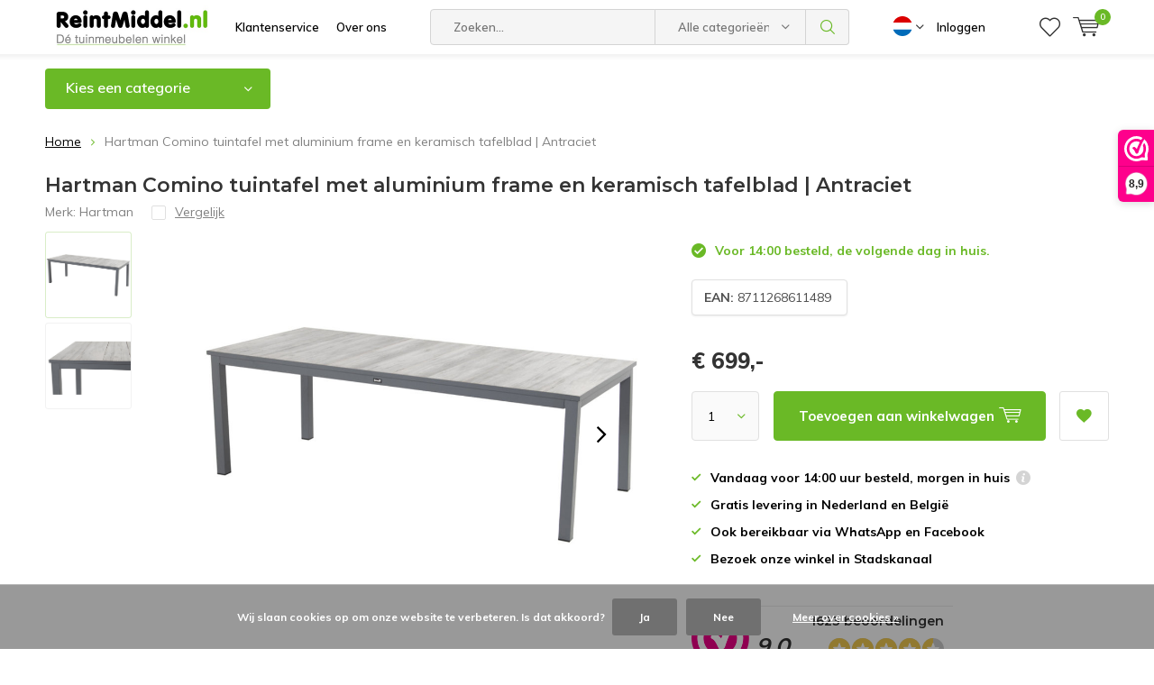

--- FILE ---
content_type: text/html;charset=utf-8
request_url: https://www.reintmiddel.nl/nl/comino-antraciet-220cm-tuintafel.html
body_size: 14485
content:
<!doctype html>
<html lang="nl" class="  no-mobile ">
	<head>
            <meta charset="utf-8"/>
<!-- [START] 'blocks/head.rain' -->
<!--

  (c) 2008-2026 Lightspeed Netherlands B.V.
  http://www.lightspeedhq.com
  Generated: 22-01-2026 @ 03:42:15

-->
<link rel="canonical" href="https://www.reintmiddel.nl/nl/comino-antraciet-220cm-tuintafel.html"/>
<link rel="alternate" href="https://www.reintmiddel.nl/nl/index.rss" type="application/rss+xml" title="Nieuwe producten"/>
<link href="https://cdn.webshopapp.com/assets/cookielaw.css?2025-02-20" rel="stylesheet" type="text/css"/>
<meta name="robots" content="noodp,noydir"/>
<meta name="google-site-verification" content="t3XLuCbMRG7vioPrnoUw9hY2f4Lss-NfZp77wW2sUno"/>
<meta name="google-site-verification" content="mayOaTmqzsYqKUYNt1iKPiWfXjoW_O43slU3wFer7P0"/>
<meta name="google-site-verification" content="OP3a9M6OrSmntd5wE_0c-dyf6uVdrAbyGEIl77aznws"/>
<meta name="google-site-verification" content="o7o7EVsqZhl9CYj87dWcpSRcz3o9qdSAcJqQGUVpwZA"/>
<meta property="og:url" content="https://www.reintmiddel.nl/nl/comino-antraciet-220cm-tuintafel.html?source=facebook"/>
<meta property="og:site_name" content="ReintMiddel.nl"/>
<meta property="og:title" content="Hartman Comino tuintafel 220cm l l Aluminium l Keramisch tafelblad"/>
<meta property="og:description" content="Groot assortiment tuinmeubelen met merken zoals Hartman, 4 Seasons Outdoor, Taste by 4 Seasons, SenS-Line en Madison. Gratis verzending in Nederland en België."/>
<meta property="og:image" content="https://cdn.webshopapp.com/shops/29815/files/364731584/hartman-hartman-comino-tuintafel-met-aluminium-fra.jpg"/>
<script src="https://app.dmws.plus/shop-assets/29815/dmws-plus-loader.js?id=dc94eee53dbdb9dff5129840fbcc8e1b"></script>
<script>
(function(w,d,s,l,i){w[l]=w[l]||[];w[l].push({'gtm.start':
new Date().getTime(),event:'gtm.js'});var f=d.getElementsByTagName(s)[0],
j=d.createElement(s),dl=l!='dataLayer'?'&l='+l:'';j.async=true;j.src=
'https://www.googletagmanager.com/gtm.js?id='+i+dl;f.parentNode.insertBefore(j,f);
})(window,document,'script','dataLayer','GTM-WZP7RGD');
</script>
<script>
</script> <!-- Global site tag (gtag.js) - Google Ads: 1004804593 -->
<script async src="https://www.googletagmanager.com/gtag/js?id=AW-1004804593"></script>
<script>
    window.dataLayer = window.dataLayer || [];
    function gtag(){dataLayer.push(arguments);}
    gtag('js', new Date());

    gtag('config', 'AW-1004804593');
</script>
<!--[if lt IE 9]>
<script src="https://cdn.webshopapp.com/assets/html5shiv.js?2025-02-20"></script>
<![endif]-->
<!-- [END] 'blocks/head.rain' -->
		<meta charset="utf-8">
		<meta http-equiv="x-ua-compatible" content="ie=edge">
		<title>Hartman Comino tuintafel 220cm l l Aluminium l Keramisch tafelblad - ReintMiddel.nl</title>
		<meta name="description" content="Groot assortiment tuinmeubelen met merken zoals Hartman, 4 Seasons Outdoor, Taste by 4 Seasons, SenS-Line en Madison. Gratis verzending in Nederland en België.">
		<meta name="keywords" content="Comino Tuintafel, Hartman Comino, Tuintafel Hartman, Hartman Tuintafel, Dining tuintafel, 6 persoons-tuintafels, Tuintafel, Keramiek tuintafel, Witte tuintafel, antraciete tuintafel, grijze tuintafel, tuintafel grijs, ">
		<meta name="theme-color" content="#ffffff">
		<meta name="MobileOptimized" content="320">
		<meta name="HandheldFriendly" content="true">
		<meta name="viewport" content="width=device-width, initial-scale=1, initial-scale=1, minimum-scale=1, maximum-scale=1, user-scalable=no">
		<meta name="author" content="https://www.dmws.nl/">
		
		<link rel="preconnect" href="https://fonts.googleapis.com">
		<link rel="dns-prefetch" href="https://fonts.googleapis.com">
		<link rel="preconnect" href="https://ajax.googleapis.com">
		<link rel="dns-prefetch" href="https://ajax.googleapis.com">
		<link rel="preconnect" href="https://www.gstatic.com" crossorigin="anonymous">
		<link rel="dns-prefetch" href="https://www.gstatic.com" crossorigin="anonymous">
		<link rel="preconnect" href="//cdn.webshopapp.com/">
		<link rel="dns-prefetch" href="//cdn.webshopapp.com/">
	
		<link rel="preload" href="https://fonts.googleapis.com/css?family=Muli:300,400,500,600,700,800,900%7CMontserrat:300,400,500,600,700,800,900" as="style">
    <link rel="preload" href="https://cdn.webshopapp.com/shops/29815/themes/175864/assets/icomoon.woff" as="font" type="font/woff" crossorigin="anonymous">
    <link href="https://fonts.googleapis.com/css?family=Muli:300,400,500,600,700,800,900%7CMontserrat:300,400,500,600,700,800,900" rel="stylesheet" type="text/css">
  
  	<script>
      "use strict"
			function loadJS(src, onload) {
				var script = document.createElement('script')
				script.src = src
				script.onload = onload
				;(document.body || document.head).appendChild(script)
				script = null
			}
			(function () {
				var fontToLoad1 = "Muli",
					fontToLoad2 = "Montserrat"

				if (sessionStorage.font1 === fontToLoad1 && sessionStorage.font2 === fontToLoad2) {
					document.documentElement.className += " wf-active"
					return
				} else if ("fonts" in document) {
					var fontsToLoad = [document.fonts.load("300 1em 'Muli'"), document.fonts.load("400 1em 'Muli'"),
					document.fonts.load("500 1em 'Muli'"), document.fonts.load("600 1em 'Muli'"), document.fonts.load("700 1em 'Muli'"),
					document.fonts.load("800 1em 'Muli'"), document.fonts.load("900 1em 'Muli'"),
					document.fonts.load("300 1em 'Montserrat'"), document.fonts.load("400 1em 'Montserrat'"),
					document.fonts.load("500 1em 'Montserrat'"), document.fonts.load("600 1em 'Montserrat'"), document.fonts.load("700 1em 'Montserrat'"),
					document.fonts.load("800 1em 'Montserrat'"), document.fonts.load("900 1em 'Montserrat'")]
					Promise.all(fontsToLoad).then(function () {
						document.documentElement.className += " wf-active"
						try {
							sessionStorage.font1 = fontToLoad1
							sessionStorage.font2 = fontToLoad2
						} catch (e) { /* private safari */ }
					})
				} else {
					// use fallback
					loadJS('https://cdnjs.cloudflare.com/ajax/libs/fontfaceobserver/2.1.0/fontfaceobserver.js', function () {
						var fontsToLoad = []
						for (var i = 3; i <= 9; ++i) {
							fontsToLoad.push(new FontFaceObserver(fontToLoad1, { weight: i * 100 }).load())
							fontsToLoad.push(new FontFaceObserver(fontToLoad2, { weight: i * 100 }).load())
						}
						Promise.all(fontsToLoad).then(function () {
							document.documentElement.className += " wf-active"
							try {
								sessionStorage.font1 = fontToLoad1
								sessionStorage.font2 = fontToLoad2
							} catch (e) { /* private safari */ }
						});
					})
				}
			})();
    </script>
	
		<link rel="preload" href="https://cdn.webshopapp.com/shops/29815/themes/175864/assets/main-minified.css?20250310122221?1536" as="style">
		<link rel="preload" href="https://cdn.webshopapp.com/shops/29815/themes/175864/assets/settings.css?20250310122221" as="style">
		<link rel="stylesheet" async media="screen" href="https://cdn.webshopapp.com/shops/29815/themes/175864/assets/main-minified.css?20250310122221?1536">
		    <link rel="stylesheet" async href="https://cdn.webshopapp.com/shops/29815/themes/175864/assets/settings.css?20250310122221" />
    
		<link rel="preload" href="https://ajax.googleapis.com/ajax/libs/jquery/2.2.4/jquery.min.js" as="script">
		<link rel="preload" href="https://cdn.webshopapp.com/shops/29815/themes/175864/assets/custom.css?20250310122221" as="style">
		<link rel="preload" href="https://cdn.webshopapp.com/shops/29815/themes/175864/assets/cookie.js?20250310122221" as="script">
		<link rel="preload" href="https://cdn.webshopapp.com/shops/29815/themes/175864/assets/scripts.js?20250310122221" as="script">
		<link rel="preload" href="https://cdn.webshopapp.com/shops/29815/themes/175864/assets/fancybox.js?20250310122221" as="script">
		    				<link rel="preload" href="https://cdn.webshopapp.com/shops/29815/themes/175864/assets/dmws-gui.js?20250310122221" as="script">
		
		<script src="https://ajax.googleapis.com/ajax/libs/jquery/2.2.4/jquery.min.js"></script>
    
		<link rel="icon" type="image/x-icon" href="https://cdn.webshopapp.com/shops/29815/themes/175864/assets/favicon.ico?20240812092507">
		<link rel="apple-touch-icon" href="https://cdn.webshopapp.com/shops/29815/themes/175864/assets/favicon.ico?20240812092507">
		<meta property="og:title" content="Hartman Comino tuintafel 220cm l l Aluminium l Keramisch tafelblad">
		<meta property="og:type" content="website"> 
		<meta property="og:description" content="Groot assortiment tuinmeubelen met merken zoals Hartman, 4 Seasons Outdoor, Taste by 4 Seasons, SenS-Line en Madison. Gratis verzending in Nederland en België.">
		<meta property="og:site_name" content="ReintMiddel.nl">
		<meta property="og:url" content="https://www.reintmiddel.nl/">
    			<meta property="og:image" content="https://cdn.webshopapp.com/shops/29815/files/364731584/224x130x1/image.jpg">
        		<script type="application/ld+json">
			{
				"@context": "http://schema.org/",
				"@type": "Organization",
				"url": "https://www.reintmiddel.nl/nl/",
				"name": "ReintMiddel.nl",
				"legalName": "ReintMiddel.nl",
				"description": "Groot assortiment tuinmeubelen met merken zoals Hartman, 4 Seasons Outdoor, Taste by 4 Seasons, SenS-Line en Madison. Gratis verzending in Nederland en België.",
				"logo": "https://cdn.webshopapp.com/shops/29815/themes/175864/v/534346/assets/logo.png?20210216181140",
				"image": "https://cdn.webshopapp.com/shops/29815/themes/175864/v/1969230/assets/banner-1.jpg?20230815124105",
				"contactPoint": {
					"@type": "ContactPoint",
					"contactType": "Customer service",
					"telephone": "Tel. (+31) 0599 - 417420"
				},
				"address": {
					"@type": "PostalAddress",
					"streetAddress": "",
					"addressLocality": "",
					"addressRegion": "",
					"postalCode": "",
					"addressCountry": ""
				}
			}
		</script>
    <meta name="msapplication-config" content="https://cdn.webshopapp.com/shops/29815/themes/175864/assets/browserconfig.xml?20250310122221">
<meta property="og:title" content="Hartman Comino tuintafel 220cm l l Aluminium l Keramisch tafelblad">
<meta property="og:type" content="website"> 
<meta property="og:description" content="Groot assortiment tuinmeubelen met merken zoals Hartman, 4 Seasons Outdoor, Taste by 4 Seasons, SenS-Line en Madison. Gratis verzending in Nederland en België.">
<meta property="og:site_name" content="ReintMiddel.nl">
<meta property="og:url" content="https://www.reintmiddel.nl/">
<meta property="og:image" content="https://cdn.webshopapp.com/shops/29815/themes/175864/assets/first-image-1.jpg?20250310122221">
<meta name="twitter:title" content="Hartman Comino tuintafel 220cm l l Aluminium l Keramisch tafelblad">
<meta name="twitter:description" content="Groot assortiment tuinmeubelen met merken zoals Hartman, 4 Seasons Outdoor, Taste by 4 Seasons, SenS-Line en Madison. Gratis verzending in Nederland en België.">
<meta name="twitter:site" content="ReintMiddel.nl">
<meta name="twitter:card" content="https://cdn.webshopapp.com/shops/29815/themes/175864/v/534346/assets/logo.png?20210216181140">
<meta name="twitter:image" content="https://cdn.webshopapp.com/shops/29815/themes/175864/assets/first-image-1.jpg?20250310122221">
<script type="application/ld+json">
  [
        {
      "@context": "http://schema.org",
      "@type": "Product", 
      "name": "Hartman Hartman Comino tuintafel met aluminium frame en keramisch tafelblad | Antraciet",
      "url": "https://www.reintmiddel.nl/nl/comino-antraciet-220cm-tuintafel.html",
      "brand": "Hartman",            "image": "https://cdn.webshopapp.com/shops/29815/files/364731584/300x250x2/hartman-hartman-comino-tuintafel-met-aluminium-fra.jpg",      "gtin13": "8711268611489",      "mpn": "72731010",      "sku": "HRT_CA222",      "offers": {
        "@type": "Offer",
        "price": "699.00",        "url": "https://www.reintmiddel.nl/nl/comino-antraciet-220cm-tuintafel.html",
        "priceValidUntil": "2027-01-22",
        "priceCurrency": "EUR"      }
          },
        {
      "@context": "http://schema.org/",
      "@type": "Organization",
      "url": "https://www.reintmiddel.nl/",
      "name": "ReintMiddel.nl",
      "legalName": "ReintMiddel.nl",
      "description": "Groot assortiment tuinmeubelen met merken zoals Hartman, 4 Seasons Outdoor, Taste by 4 Seasons, SenS-Line en Madison. Gratis verzending in Nederland en België.",
      "logo": "https://cdn.webshopapp.com/shops/29815/themes/175864/v/534346/assets/logo.png?20210216181140",
      "image": "https://cdn.webshopapp.com/shops/29815/themes/175864/assets/first-image-1.jpg?20250310122221",
      "contactPoint": {
        "@type": "ContactPoint",
        "contactType": "Customer service",
        "telephone": "Tel. (+31) 0599 - 417420"
      },
      "address": {
        "@type": "PostalAddress",
        "streetAddress": "Wagenmaker 7",
        "addressLocality": "Nederland",
        "postalCode": "9502 ES Stadskanaal",
        "addressCountry": "NL"
      }
            
    },
    { 
      "@context": "http://schema.org", 
      "@type": "WebSite", 
      "url": "https://www.reintmiddel.nl/", 
      "name": "ReintMiddel.nl",
      "description": "Groot assortiment tuinmeubelen met merken zoals Hartman, 4 Seasons Outdoor, Taste by 4 Seasons, SenS-Line en Madison. Gratis verzending in Nederland en België.",
      "author": [
        {
          "@type": "Organization",
          "url": "https://www.dmws.nl/",
          "name": "DMWS B.V.",
          "address": {
            "@type": "PostalAddress",
            "streetAddress": "Klokgebouw 195 (Strijp-S)",
            "addressLocality": "Eindhoven",
            "addressRegion": "NB",
            "postalCode": "5617 AB",
            "addressCountry": "NL"
          }
        }
      ]
    }
  ]
</script>	</head>
	<body>
    <ul class="hidden-data hidden"><li>29815</li><li>175864</li><li>ja</li><li>nl</li><li>live</li><li>info//reintmiddel/nl</li><li>https://www.reintmiddel.nl/nl/</li></ul><div id="root"><header id="top"><p id="logo"><a href="https://www.reintmiddel.nl/nl/" accesskey="h"><img class="desktop-only" src="https://cdn.webshopapp.com/shops/29815/themes/175864/v/534346/assets/logo.png?20210216181140" alt="ReintMiddel.nl" width="190" height="60"><img class="desktop-hide" src="https://cdn.webshopapp.com/shops/29815/themes/175864/v/534958/assets/logo-mobile.png?20210216182048" alt="ReintMiddel.nl" width="190" height="60"></a></p><nav id="skip"><ul><li><a href="#nav" accesskey="n">Skip to navigation (n)</a></li><li><a href="#content" accesskey="c">Skip to content (c)</a></li><li><a href="#footer" accesskey="f">Skip to footer (f)</a></li></ul></nav><nav id="nav"><ul><li><a accesskey="1" href="https://www.reintmiddel.nl/nl/service/">Klantenservice</a><em>(1)</em></li><li><a accesskey="2" href="https://www.reintmiddel.nl/nl/service/about/">Over ons</a><em>(2)</em></li></ul><form action="https://www.reintmiddel.nl/nl/search/" method="post" id="formSearch" class="untouched"><h5>Zoeken</h5><p><label for="q">Zoeken...</label><input type="search" id="q" name="q" value="" placeholder="Zoeken..." autocomplete="off"></p><p class="desktop-only"><label for="sb" class="hidden">Alle categorieën</label><select id="sb" name="sb" onchange="cat();"><option value="https://www.reintmiddel.nl/nl/search/">Alle categorieën</option><option value="https://www.reintmiddel.nl/nl/stoelkussens/" class="cat-849990">Stoelkussens</option><option value="https://www.reintmiddel.nl/nl/loungekussens/" class="cat-10679323">Loungekussens</option><option value="https://www.reintmiddel.nl/nl/tuinkussen-combi-deals/" class="cat-11859746">Tuinkussen combi deals</option><option value="https://www.reintmiddel.nl/nl/tuinsets/" class="cat-789400">Tuinsets</option><option value="https://www.reintmiddel.nl/nl/loungesets/" class="cat-789399">Loungesets</option><option value="https://www.reintmiddel.nl/nl/tuinstoelen/" class="cat-789405">Tuinstoelen</option><option value="https://www.reintmiddel.nl/nl/tuintafels/" class="cat-789406">Tuintafels</option><option value="https://www.reintmiddel.nl/nl/tuinbanken/" class="cat-9575559">Tuinbanken</option><option value="https://www.reintmiddel.nl/nl/hangstoelen/" class="cat-2186710">Hangstoelen</option><option value="https://www.reintmiddel.nl/nl/ligbedden/" class="cat-789407">Ligbedden</option><option value="https://www.reintmiddel.nl/nl/parasols-en-toebehoren/" class="cat-789401">Parasols en toebehoren</option><option value="https://www.reintmiddel.nl/nl/onderhoud/" class="cat-10727379">Onderhoud</option></select></p><p><button type="submit" title="Zoeken" disabled="disabled">Zoeken</button></p><ul class="list-cart"></ul><div class="tags desktop-hide"><h5>Tags</h5><ul class="list-tags"><li><a href="https://www.reintmiddel.nl/nl/tags/4-seasons-outdoor-gartenmoebelset/">4 seasons outdoor gartenmöbelset <span>(24)</span></a></li><li><a href="https://www.reintmiddel.nl/nl/tags/4-seasons-outdoor-gartentisch/">4 seasons outdoor gartentisch <span>(24)</span></a></li><li><a href="https://www.reintmiddel.nl/nl/tags/garnitur-kissen/">Garnitur Kissen <span>(29)</span></a></li><li><a href="https://www.reintmiddel.nl/nl/tags/gartenkissen/">Gartenkissen <span>(29)</span></a></li><li><a href="https://www.reintmiddel.nl/nl/tags/gartenmoebel-aus-holland/">Gartenmöbel aus Holland <span>(24)</span></a></li><li><a href="https://www.reintmiddel.nl/nl/tags/hartman-sophie/">Hartman Sophie <span>(26)</span></a></li><li><a href="https://www.reintmiddel.nl/nl/tags/hartman-sophie-studio/">Hartman Sophie Studio <span>(21)</span></a></li><li><a href="https://www.reintmiddel.nl/nl/tags/hartman-sophie-set/">Hartman Sophie set <span>(14)</span></a></li><li><a href="https://www.reintmiddel.nl/nl/tags/hartman-gartenmoebelset/">Hartman gartenmöbelset <span>(24)</span></a></li><li><a href="https://www.reintmiddel.nl/nl/tags/hartman-gartensessel/">Hartman gartensessel <span>(24)</span></a></li><li><a href="https://www.reintmiddel.nl/nl/tags/hartman-sophie-tuinset/">Hartman sophie tuinset <span>(15)</span></a></li><li><a href="https://www.reintmiddel.nl/nl/tags/hartman-tuinset/">Hartman tuinset <span>(17)</span></a></li><li><a href="https://www.reintmiddel.nl/nl/tags/kussenset/">Kussenset <span>(27)</span></a></li><li><a href="https://www.reintmiddel.nl/nl/tags/los-tuinkussen/">Los tuinkussen <span>(29)</span></a></li><li><a href="https://www.reintmiddel.nl/nl/tags/los-zitkussen/">Los zitkussen <span>(14)</span></a></li><li><a href="https://www.reintmiddel.nl/nl/tags/lounge-kussen-los/">Lounge kussen los <span>(29)</span></a></li><li><a href="https://www.reintmiddel.nl/nl/tags/lounge-kussenset/">Lounge kussenset <span>(25)</span></a></li><li><a href="https://www.reintmiddel.nl/nl/tags/loungekussen-set/">Loungekussen set <span>(26)</span></a></li><li><a href="https://www.reintmiddel.nl/nl/tags/madison-kissen/">Madison Kissen <span>(29)</span></a></li><li><a href="https://www.reintmiddel.nl/nl/tags/madison-kussen/">Madison kussen <span>(32)</span></a></li><li><a href="https://www.reintmiddel.nl/nl/tags/madison-loungekussen/">Madison loungekussen <span>(16)</span></a></li><li><a href="https://www.reintmiddel.nl/nl/tags/madison-tuinkussen/">Madison tuinkussen <span>(35)</span></a></li><li><a href="https://www.reintmiddel.nl/nl/tags/madison-zitkussen/">Madison zitkussen <span>(61)</span></a></li><li><a href="https://www.reintmiddel.nl/nl/tags/pallet-kussens/">Pallet kussens <span>(25)</span></a></li><li><a href="https://www.reintmiddel.nl/nl/tags/palletkussen/">Palletkussen <span>(33)</span></a></li><li><a href="https://www.reintmiddel.nl/nl/tags/panama-tuinkussen/">Panama tuinkussen <span>(32)</span></a></li><li><a href="https://www.reintmiddel.nl/nl/tags/rugkussen-los/">Rugkussen los <span>(15)</span></a></li><li><a href="https://www.reintmiddel.nl/nl/tags/steigerhout-kussen/">Steigerhout kussen <span>(25)</span></a></li><li><a href="https://www.reintmiddel.nl/nl/tags/taste-by-4-seasons-louvre/">Taste by 4 Seasons Louvre <span>(18)</span></a></li><li><a href="https://www.reintmiddel.nl/nl/tags/taste-by-4-seasons-tuinset/">Taste by 4 Seasons tuinset <span>(17)</span></a></li><li><a href="https://www.reintmiddel.nl/nl/tags/teak-tafel-grey-wash/">Teak tafel Grey Wash <span>(28)</span></a></li><li><a href="https://www.reintmiddel.nl/nl/tags/teak-tuintafel/">Teak tuintafel <span>(25)</span></a></li><li><a href="https://www.reintmiddel.nl/nl/tags/tuinkussen/">Tuinkussen <span>(31)</span></a></li><li><a href="https://www.reintmiddel.nl/nl/tags/tuinkussen-set/">Tuinkussen set <span>(26)</span></a></li><li><a href="https://www.reintmiddel.nl/nl/tags/buitenkussen/">buitenkussen <span>(29)</span></a></li><li><a href="https://www.reintmiddel.nl/nl/tags/kussen-loungebank/">kussen loungebank <span>(32)</span></a></li><li><a href="https://www.reintmiddel.nl/nl/tags/lounge-kussen/">lounge kussen <span>(32)</span></a></li><li><a href="https://www.reintmiddel.nl/nl/tags/loungekussen/">loungekussen <span>(35)</span></a></li><li><a href="https://www.reintmiddel.nl/nl/tags/pallet-kussen/">pallet kussen <span>(33)</span></a></li><li><a href="https://www.reintmiddel.nl/nl/tags/tuinkussenset/">tuinkussenset <span>(26)</span></a></li></ul></div></form><ul><li class="language"><a accesskey="3" href="./"><img src="https://cdn.webshopapp.com/shops/29815/themes/175864/assets/flag-nl.svg?20250310122221" alt="Nederlands" width="22" height="22"></a><em>(3)</em><ul><li class="active"><a href="https://www.reintmiddel.nl/nl/go/product/120518579"  title="Nederlands" lang="nl"><img src="https://cdn.webshopapp.com/shops/29815/themes/175864/assets/flag-nl.svg?20250310122221" alt="Nederlands" width="18" height="18"> Nederlands</a></li><li ><a href="https://www.reintmiddel.nl/de/go/product/120518579"  title="Deutsch" lang="de"><img src="https://cdn.webshopapp.com/shops/29815/themes/175864/assets/flag-de.svg?20250310122221" alt="Deutsch" width="18" height="18"> Deutsch</a></li></ul></li><li class="search"><a accesskey="5" href="./"><i class="icon-zoom"></i><span>Zoeken</span></a><em>(5)</em></li><!--<li class="compare mobile-only"><a accesskey="5" href="./"><i class="icon-chart"></i><span>vergelijk</span></a><em>(5)</em></li>--><li class="user"><a accesskey="6" href="https://www.reintmiddel.nl/nl/account/login/"><i class="icon-user-outline"></i> 
          Inloggen
        </a><em>(6)</em><div><div class="double"><form method="post" id="formLogin" action="https://www.reintmiddel.nl/nl/account/loginPost/?return=https://www.reintmiddel.nl/nl/comino-antraciet-220cm-tuintafel.html"><h5>Inloggen</h5><p><label for="formLoginEmail">E-mailadres</label><input type="email" id="formLoginEmail" name="email" placeholder="E-mailadres" autocomplete='email' required></p><p><label for="formLoginPassword">Wachtwoord</label><input type="password" id="formLoginPassword" name="password" placeholder="Wachtwoord" autocomplete="current-password" required><a href="https://www.reintmiddel.nl/nl/account/password/">Wachtwoord vergeten?</a></p><p><input type="hidden" name="key" value="9216d8f5bd16a02e866c637c377a9402" /><input type="hidden" name="type" value="login" /><button type="submit" onclick="$('#formLogin').submit(); return false;">Inloggen</button></p></form><div><h5>Nieuwe klant?</h5><ul class="list-checks"><li>Al je orders en retouren op één plek</li><li>Het bestelproces gaat nog sneller</li><li>Je winkelwagen is altijd en overal opgeslagen</li></ul><p class="link-btn"><a class="a" href="https://www.reintmiddel.nl/nl/account/register/">Account aanmaken</a></p></div></div></div></li><li class="menu"><a accesskey="7" href="./"><i class="icon-menu"></i>
          Menu
        </a><em>(7)</em></li><li class="favorites br"><a accesskey="8" href="https://www.reintmiddel.nl/nl/account/wishlist/"><i class="icon-heart-outline"></i><span>wishlist</span></a></li><li class="cart"><a accesskey="9" href="./"><i class="icon-cart"></i><span>Winkelwagen</span><span class="qty">0</span></a><em>(9)</em><div><h5>Mijn winkelwagen</h5><ul class="list-cart"><li><a href="https://www.reintmiddel.nl/nl/session/back/"><span class="img"><img src="https://cdn.webshopapp.com/shops/29815/themes/175864/assets/empty-cart.svg?20250310122221" alt="Empty cart" width="43" height="46"></span><span class="title">Geen producten gevonden...</span><span class="desc">Er zitten geen producten in uw winkelwagen. Misschien is het artikel dat u had gekozen uitverkocht.</span></a></li></ul></div></li></ul><div class="nav-main"><ul><li><a>Menu</a><ul><li><a href="https://www.reintmiddel.nl/nl/stoelkussens/"><span class="img"><img src="https://cdn.webshopapp.com/shops/29815/files/395971385/64x44x2/stoelkussens.jpg" alt="Stoelkussens" width="32" height="22"></span>Stoelkussens</a><ul><li class="strong"><a href="https://www.reintmiddel.nl/nl/stoelkussens/">Stoelkussens</a></li><li><a href="https://www.reintmiddel.nl/nl/stoelkussens/tuinstoelkussens/">Tuinstoelkussens</a></li><li><a href="https://www.reintmiddel.nl/nl/stoelkussens/ligbedkussens/">Ligbedkussens</a></li><li><a href="https://www.reintmiddel.nl/nl/stoelkussens/tuinbankkussens/">Tuinbankkussens</a></li><li><a href="https://www.reintmiddel.nl/nl/stoelkussens/universele-kussens/">Universele kussens</a></li><li><a href="https://www.reintmiddel.nl/nl/stoelkussens/sophie-zitkussens/">Sophie zitkussens</a></li><li><a href="https://www.reintmiddel.nl/nl/stoelkussens/hangstoelkussens/">Hangstoelkussens</a></li><li><a href="https://www.reintmiddel.nl/nl/stoelkussens/hartman-tuinkussens/">Hartman tuinkussens</a></li></ul></li><li><a href="https://www.reintmiddel.nl/nl/loungekussens/"><span class="img"><img src="https://cdn.webshopapp.com/shops/29815/files/395971450/64x44x2/loungekussens.jpg" alt="Loungekussens" width="32" height="22"></span>Loungekussens</a><ul><li class="strong"><a href="https://www.reintmiddel.nl/nl/loungekussens/">Loungekussens</a></li><li><a href="https://www.reintmiddel.nl/nl/loungekussens/palletkussens-6480311/">Palletkussens</a></li><li><a href="https://www.reintmiddel.nl/nl/loungekussens/loungeset-kussens/">Loungeset kussens</a></li><li><a href="https://www.reintmiddel.nl/nl/loungekussens/zitkussens/">Zitkussens</a></li><li><a href="https://www.reintmiddel.nl/nl/loungekussens/rugkussens/">Rugkussens</a></li></ul></li><li><a href="https://www.reintmiddel.nl/nl/tuinkussen-combi-deals/"><span class="img"><img src="https://cdn.webshopapp.com/shops/29815/files/424980218/64x44x2/tuinkussen-combi-deals.jpg" alt="Tuinkussen combi deals" width="32" height="22"></span>Tuinkussen combi deals</a><ul><li class="strong"><a href="https://www.reintmiddel.nl/nl/tuinkussen-combi-deals/">Tuinkussen combi deals</a></li><li><a href="https://www.reintmiddel.nl/nl/tuinkussen-combi-deals/zitkussen-combi-deals/">Zitkussen Combi Deals</a></li></ul></li><li><a href="https://www.reintmiddel.nl/nl/tuinsets/"><span class="img"><img src="https://cdn.webshopapp.com/shops/29815/files/303471405/64x44x2/tuinsets.jpg" alt="Tuinsets" width="32" height="22"></span>Tuinsets</a><ul><li class="strong"><a href="https://www.reintmiddel.nl/nl/tuinsets/">Tuinsets</a></li><li><a href="https://www.reintmiddel.nl/nl/tuinsets/wicker-tuinsets/">Wicker tuinsets</a></li><li><a href="https://www.reintmiddel.nl/nl/tuinsets/rope-tuinsets/">Rope tuinsets</a></li><li><a href="https://www.reintmiddel.nl/nl/tuinsets/aluminium-rvs-tuinsets/">Aluminium / RVS tuinsets</a></li><li><a href="https://www.reintmiddel.nl/nl/tuinsets/kunststof-tuinsets/">Kunststof tuinsets</a></li><li><a href="https://www.reintmiddel.nl/nl/tuinsets/houten-tuinsets/">Houten tuinsets</a></li><li><a href="https://www.reintmiddel.nl/nl/tuinsets/4-seasons-outdoor-tuinsets/">4 Seasons Outdoor tuinsets</a></li><li><a href="https://www.reintmiddel.nl/nl/tuinsets/hartman-tuinsets/">Hartman tuinsets</a></li></ul></li><li><a href="https://www.reintmiddel.nl/nl/loungesets/"><span class="img"><img src="https://cdn.webshopapp.com/shops/29815/files/387912942/64x44x2/loungesets.jpg" alt="Loungesets" width="32" height="22"></span>Loungesets</a><ul><li class="strong"><a href="https://www.reintmiddel.nl/nl/loungesets/">Loungesets</a></li><li><a href="https://www.reintmiddel.nl/nl/loungesets/4-seasons-outdoor-loungesets/">4 Seasons Outdoor loungesets</a></li><li><a href="https://www.reintmiddel.nl/nl/loungesets/wicker-loungesets/">Wicker loungesets</a></li><li><a href="https://www.reintmiddel.nl/nl/loungesets/rope-loungesets/">Rope loungesets</a></li><li><a href="https://www.reintmiddel.nl/nl/loungesets/aluminium-rvs-loungesets/">Aluminium / RVS loungesets</a></li><li><a href="https://www.reintmiddel.nl/nl/loungesets/kunststof-loungesets/">Kunststof loungesets</a></li><li><a href="https://www.reintmiddel.nl/nl/loungesets/hartman-loungesets/">Hartman loungesets</a></li></ul></li><li><a href="https://www.reintmiddel.nl/nl/tuinstoelen/"><span class="img"><img src="https://cdn.webshopapp.com/shops/29815/files/389150730/64x44x2/tuinstoelen.jpg" alt="Tuinstoelen" width="32" height="22"></span>Tuinstoelen</a><ul><li class="strong"><a href="https://www.reintmiddel.nl/nl/tuinstoelen/">Tuinstoelen</a></li><li><a href="https://www.reintmiddel.nl/nl/tuinstoelen/wicker-tuinstoelen/">Wicker tuinstoelen</a></li><li><a href="https://www.reintmiddel.nl/nl/tuinstoelen/kunststof-tuinstoelen/">Kunststof tuinstoelen</a></li><li><a href="https://www.reintmiddel.nl/nl/tuinstoelen/aluminium-tuinstoelen/">Aluminium tuinstoelen</a></li><li><a href="https://www.reintmiddel.nl/nl/tuinstoelen/rope-tuinstoelen/">Rope tuinstoelen</a></li><li><a href="https://www.reintmiddel.nl/nl/tuinstoelen/4-seasons-outdoor-tuinstoelen/">4 Seasons Outdoor tuinstoelen</a></li><li><a href="https://www.reintmiddel.nl/nl/tuinstoelen/hartman-tuinstoelen/">Hartman tuinstoelen</a></li></ul></li><li><a href="https://www.reintmiddel.nl/nl/tuintafels/"><span class="img"><img src="https://cdn.webshopapp.com/shops/29815/files/387913374/64x44x2/tuintafels.jpg" alt="Tuintafels" width="32" height="22"></span>Tuintafels</a></li><li><a href="https://www.reintmiddel.nl/nl/tuinbanken/"><span class="img"><img src="https://cdn.webshopapp.com/shops/29815/files/389150775/64x44x2/tuinbanken.jpg" alt="Tuinbanken" width="32" height="22"></span>Tuinbanken</a></li><li><a href="https://www.reintmiddel.nl/nl/hangstoelen/"><span class="img"><img src="https://cdn.webshopapp.com/shops/29815/files/303322194/64x44x2/hangstoelen.jpg" alt="Hangstoelen" width="32" height="22"></span>Hangstoelen</a></li><li><a href="https://www.reintmiddel.nl/nl/ligbedden/"><span class="img"><img src="https://cdn.webshopapp.com/shops/29815/files/389150806/64x44x2/ligbedden.jpg" alt="Ligbedden" width="32" height="22"></span>Ligbedden</a></li><li><a href="https://www.reintmiddel.nl/nl/parasols-en-toebehoren/"><span class="img"><img src="https://cdn.webshopapp.com/shops/29815/files/303323619/64x44x2/parasols-en-toebehoren.jpg" alt="Parasols en toebehoren" width="32" height="22"></span>Parasols en toebehoren</a><ul><li class="strong"><a href="https://www.reintmiddel.nl/nl/parasols-en-toebehoren/">Parasols en toebehoren</a></li><li><a href="https://www.reintmiddel.nl/nl/parasols-en-toebehoren/parasoldoeken/">Parasoldoeken</a></li><li><a href="https://www.reintmiddel.nl/nl/parasols-en-toebehoren/stokparasols/">Stokparasols</a></li><li><a href="https://www.reintmiddel.nl/nl/parasols-en-toebehoren/zweefparasols/">Zweefparasols</a></li><li><a href="https://www.reintmiddel.nl/nl/parasols-en-toebehoren/paviljoendaken/">Paviljoendaken</a></li></ul></li><li><a href="https://www.reintmiddel.nl/nl/onderhoud/"><span class="img"><img src="https://cdn.webshopapp.com/shops/29815/files/362441795/64x44x2/onderhoud.jpg" alt="Onderhoud" width="32" height="22"></span>Onderhoud</a><ul><li class="strong"><a href="https://www.reintmiddel.nl/nl/onderhoud/">Onderhoud</a></li><li><a href="https://www.reintmiddel.nl/nl/onderhoud/beschermhoezen/">Beschermhoezen</a></li><li><a href="https://www.reintmiddel.nl/nl/onderhoud/onderhoudsproducten/">Onderhoudsproducten</a></li></ul></li></ul></li></ul></div></nav><p id="back"><a href="https://www.reintmiddel.nl/nl/">Terug</a></p></header><main id="content" class=" "><div class="pretemplate-content "><nav class="nav-main desktop-only"><ul><li><a href="./">Kies een categorie</a><ul><li><a href="https://www.reintmiddel.nl/nl/stoelkussens/"><span class="img"><img src="https://cdn.webshopapp.com/shops/29815/files/395971385/64x44x2/stoelkussens.jpg" alt="Stoelkussens" width="32" height="22"></span>Stoelkussens</a><ul><li class="strong"><a href="https://www.reintmiddel.nl/nl/stoelkussens/">Stoelkussens</a></li><li><a href="https://www.reintmiddel.nl/nl/stoelkussens/tuinstoelkussens/">Tuinstoelkussens</a></li><li><a href="https://www.reintmiddel.nl/nl/stoelkussens/ligbedkussens/">Ligbedkussens</a></li><li><a href="https://www.reintmiddel.nl/nl/stoelkussens/tuinbankkussens/">Tuinbankkussens</a></li><li><a href="https://www.reintmiddel.nl/nl/stoelkussens/universele-kussens/">Universele kussens</a></li><li><a href="https://www.reintmiddel.nl/nl/stoelkussens/sophie-zitkussens/">Sophie zitkussens</a></li><li><a href="https://www.reintmiddel.nl/nl/stoelkussens/hangstoelkussens/">Hangstoelkussens</a></li><li><a href="https://www.reintmiddel.nl/nl/stoelkussens/hartman-tuinkussens/">Hartman tuinkussens</a></li></ul></li><li><a href="https://www.reintmiddel.nl/nl/loungekussens/"><span class="img"><img src="https://cdn.webshopapp.com/shops/29815/files/395971450/64x44x2/loungekussens.jpg" alt="Loungekussens" width="32" height="22"></span>Loungekussens</a><ul><li class="strong"><a href="https://www.reintmiddel.nl/nl/loungekussens/">Loungekussens</a></li><li><a href="https://www.reintmiddel.nl/nl/loungekussens/palletkussens-6480311/">Palletkussens</a></li><li><a href="https://www.reintmiddel.nl/nl/loungekussens/loungeset-kussens/">Loungeset kussens</a></li><li><a href="https://www.reintmiddel.nl/nl/loungekussens/zitkussens/">Zitkussens</a></li><li><a href="https://www.reintmiddel.nl/nl/loungekussens/rugkussens/">Rugkussens</a></li></ul></li><li><a href="https://www.reintmiddel.nl/nl/tuinkussen-combi-deals/"><span class="img"><img src="https://cdn.webshopapp.com/shops/29815/files/424980218/64x44x2/tuinkussen-combi-deals.jpg" alt="Tuinkussen combi deals" width="32" height="22"></span>Tuinkussen combi deals</a><ul><li class="strong"><a href="https://www.reintmiddel.nl/nl/tuinkussen-combi-deals/">Tuinkussen combi deals</a></li><li><a href="https://www.reintmiddel.nl/nl/tuinkussen-combi-deals/zitkussen-combi-deals/">Zitkussen Combi Deals</a></li></ul></li><li><a href="https://www.reintmiddel.nl/nl/tuinsets/"><span class="img"><img src="https://cdn.webshopapp.com/shops/29815/files/303471405/64x44x2/tuinsets.jpg" alt="Tuinsets" width="32" height="22"></span>Tuinsets</a><ul><li class="strong"><a href="https://www.reintmiddel.nl/nl/tuinsets/">Tuinsets</a></li><li><a href="https://www.reintmiddel.nl/nl/tuinsets/wicker-tuinsets/">Wicker tuinsets</a></li><li><a href="https://www.reintmiddel.nl/nl/tuinsets/rope-tuinsets/">Rope tuinsets</a></li><li><a href="https://www.reintmiddel.nl/nl/tuinsets/aluminium-rvs-tuinsets/">Aluminium / RVS tuinsets</a></li><li><a href="https://www.reintmiddel.nl/nl/tuinsets/kunststof-tuinsets/">Kunststof tuinsets</a></li><li><a href="https://www.reintmiddel.nl/nl/tuinsets/houten-tuinsets/">Houten tuinsets</a></li><li><a href="https://www.reintmiddel.nl/nl/tuinsets/4-seasons-outdoor-tuinsets/">4 Seasons Outdoor tuinsets</a></li><li><a href="https://www.reintmiddel.nl/nl/tuinsets/hartman-tuinsets/">Hartman tuinsets</a></li></ul></li><li><a href="https://www.reintmiddel.nl/nl/loungesets/"><span class="img"><img src="https://cdn.webshopapp.com/shops/29815/files/387912942/64x44x2/loungesets.jpg" alt="Loungesets" width="32" height="22"></span>Loungesets</a><ul><li class="strong"><a href="https://www.reintmiddel.nl/nl/loungesets/">Loungesets</a></li><li><a href="https://www.reintmiddel.nl/nl/loungesets/4-seasons-outdoor-loungesets/">4 Seasons Outdoor loungesets</a></li><li><a href="https://www.reintmiddel.nl/nl/loungesets/wicker-loungesets/">Wicker loungesets</a></li><li><a href="https://www.reintmiddel.nl/nl/loungesets/rope-loungesets/">Rope loungesets</a></li><li><a href="https://www.reintmiddel.nl/nl/loungesets/aluminium-rvs-loungesets/">Aluminium / RVS loungesets</a></li><li><a href="https://www.reintmiddel.nl/nl/loungesets/kunststof-loungesets/">Kunststof loungesets</a></li><li><a href="https://www.reintmiddel.nl/nl/loungesets/hartman-loungesets/">Hartman loungesets</a></li></ul></li><li><a href="https://www.reintmiddel.nl/nl/tuinstoelen/"><span class="img"><img src="https://cdn.webshopapp.com/shops/29815/files/389150730/64x44x2/tuinstoelen.jpg" alt="Tuinstoelen" width="32" height="22"></span>Tuinstoelen</a><ul><li class="strong"><a href="https://www.reintmiddel.nl/nl/tuinstoelen/">Tuinstoelen</a></li><li><a href="https://www.reintmiddel.nl/nl/tuinstoelen/wicker-tuinstoelen/">Wicker tuinstoelen</a></li><li><a href="https://www.reintmiddel.nl/nl/tuinstoelen/kunststof-tuinstoelen/">Kunststof tuinstoelen</a></li><li><a href="https://www.reintmiddel.nl/nl/tuinstoelen/aluminium-tuinstoelen/">Aluminium tuinstoelen</a></li><li><a href="https://www.reintmiddel.nl/nl/tuinstoelen/rope-tuinstoelen/">Rope tuinstoelen</a></li><li><a href="https://www.reintmiddel.nl/nl/tuinstoelen/4-seasons-outdoor-tuinstoelen/">4 Seasons Outdoor tuinstoelen</a></li><li><a href="https://www.reintmiddel.nl/nl/tuinstoelen/hartman-tuinstoelen/">Hartman tuinstoelen</a></li></ul></li><li><a href="https://www.reintmiddel.nl/nl/tuintafels/"><span class="img"><img src="https://cdn.webshopapp.com/shops/29815/files/387913374/64x44x2/tuintafels.jpg" alt="Tuintafels" width="32" height="22"></span>Tuintafels</a></li><li><a href="https://www.reintmiddel.nl/nl/tuinbanken/"><span class="img"><img src="https://cdn.webshopapp.com/shops/29815/files/389150775/64x44x2/tuinbanken.jpg" alt="Tuinbanken" width="32" height="22"></span>Tuinbanken</a></li><li><a href="https://www.reintmiddel.nl/nl/hangstoelen/"><span class="img"><img src="https://cdn.webshopapp.com/shops/29815/files/303322194/64x44x2/hangstoelen.jpg" alt="Hangstoelen" width="32" height="22"></span>Hangstoelen</a></li><li><a href="https://www.reintmiddel.nl/nl/ligbedden/"><span class="img"><img src="https://cdn.webshopapp.com/shops/29815/files/389150806/64x44x2/ligbedden.jpg" alt="Ligbedden" width="32" height="22"></span>Ligbedden</a></li><li><a href="https://www.reintmiddel.nl/nl/parasols-en-toebehoren/"><span class="img"><img src="https://cdn.webshopapp.com/shops/29815/files/303323619/64x44x2/parasols-en-toebehoren.jpg" alt="Parasols en toebehoren" width="32" height="22"></span>Parasols en toebehoren</a><ul><li class="strong"><a href="https://www.reintmiddel.nl/nl/parasols-en-toebehoren/">Parasols en toebehoren</a></li><li><a href="https://www.reintmiddel.nl/nl/parasols-en-toebehoren/parasoldoeken/">Parasoldoeken</a></li><li><a href="https://www.reintmiddel.nl/nl/parasols-en-toebehoren/stokparasols/">Stokparasols</a></li><li><a href="https://www.reintmiddel.nl/nl/parasols-en-toebehoren/zweefparasols/">Zweefparasols</a></li><li><a href="https://www.reintmiddel.nl/nl/parasols-en-toebehoren/paviljoendaken/">Paviljoendaken</a></li></ul></li><li><a href="https://www.reintmiddel.nl/nl/onderhoud/"><span class="img"><img src="https://cdn.webshopapp.com/shops/29815/files/362441795/64x44x2/onderhoud.jpg" alt="Onderhoud" width="32" height="22"></span>Onderhoud</a><ul><li class="strong"><a href="https://www.reintmiddel.nl/nl/onderhoud/">Onderhoud</a></li><li><a href="https://www.reintmiddel.nl/nl/onderhoud/beschermhoezen/">Beschermhoezen</a></li><li><a href="https://www.reintmiddel.nl/nl/onderhoud/onderhoudsproducten/">Onderhoudsproducten</a></li></ul></li></ul></li></ul><p class="link-inline product-page-trustmark"><a href="https://www.reintmiddel.nl/nl/tuinsets/"></a></p></nav></div><nav class="breadcrumbs desktop-only"><ol><li><a href="https://www.reintmiddel.nl/nl/">Home</a></li><li>Hartman Comino tuintafel met aluminium frame en keramisch tafelblad | Antraciet</li></ol></nav><header class="heading-product"><p class="link-inline tablet-only product-heading-trustmark"></p><h1>Hartman Comino tuintafel met aluminium frame en keramisch tafelblad | Antraciet</h1><ul class="list-product-rating"><li class="mobile-hide">Merk: <a href="https://www.reintmiddel.nl/nl/brands/hartman/">Hartman</a></li><li class="data-product fake-data-product desktop-only"><form action="./" method="post"><p class="check-a"><label for="check-120518579"><input type="checkbox" id="check-120518579" data-id="120518579" data-add-url="https://www.reintmiddel.nl/nl/compare/add/241071033/" data-del-url="https://www.reintmiddel.nl/nl/compare/delete/241071033/" name="lcg" class="compare-toggle"><span>Vergelijk</span></label></p></form></li><li class="desktop-hide"><a class="desktop-hide" href="https://www.reintmiddel.nl/nl/compare/add/241071033/">Vergelijk</a></li><li class="data-product fake-data-product desktop-hide"><a href="https://www.reintmiddel.nl/nl/account/wishlistAdd/120518579/?variant_id=241071033"><i class="icon-heart"></i><span><span>Aan verlanglijst toevoegen</span></span></a></li></ul></header><div class="double d"><ul class="product-slider left"><li id="product-images-tp"><a  data-fancybox="imageGal" href="https://cdn.webshopapp.com/shops/29815/files/364731584/image.jpg"><img height="820" src="https://cdn.webshopapp.com/shops/29815/files/364731584/890x820x2/hartman-hartman-comino-tuintafel-met-aluminium-fra.jpg" alt="Hartman Comino tuintafel met aluminium frame en keramisch tafelblad | Antraciet"></a></li><li id="product-images-tp"><a  data-fancybox="imageGal" href="https://cdn.webshopapp.com/shops/29815/files/364731581/image.jpg"><img height="820" src="https://cdn.webshopapp.com/shops/29815/files/364731581/890x820x2/hartman-hartman-comino-tuintafel-met-aluminium-fra.jpg" alt="Hartman Comino tuintafel met aluminium frame en keramisch tafelblad | Antraciet"></a></li></ul><form action="https://www.reintmiddel.nl/nl/cart/add/241071033/" id="product_configure_form" method="post" class="form-product right  long-title" data-url="https://www.reintmiddel.nl/nl/cart/add/241071033/"><p class="input-inline m10 mobile-hide"><input type="hidden" name="bundle_id" id="product_configure_bundle_id" value=""></p><p class="overlay-e strong"><i class="icon-check-circle"></i> Voor 14:00 besteld, de volgende dag in huis. </p><ul class="list-b"><li><span>EAN:</span> 8711268611489</li></ul><p class="price-a">
            € 699,-          </p><div class="submit"><p><span class="qty"><label for="product-q" class="hidden">Aantal</label><select class="product-quantity-select" id="product-q" name="quantity" value="1"><option id="product-q" name="quantity" value="1" selected="selected">1</option><option id="product-q" name="quantity" value="2" >2</option><option id="product-q" name="quantity" value="3" >3</option><option id="product-q" name="quantity" value="4" >4</option><option id="product-q" name="quantity" value="5" >5</option><option id="product-q" name="quantity" value="6" >6</option><option id="product-q" name="quantity" value="7" >7</option><option id="product-q" name="quantity" value="8" >8</option><option id="product-q" name="quantity" value="9" >9</option><option id="product-q" name="quantity" value="10" >10</option><option class="product-qty-more-option" data-toggle="toggle" value="more">Meer...</option></select></span><button type="submit"  data-popup="popup-buy" ><span class="mobile-hide">Toevoegen aan winkelwagen <i class="icon-cart"></i></span><span class="mobile-only"><i class="icon-cart-plus"></i></span></button><a class="btn" href="https://www.reintmiddel.nl/nl/account/wishlistAdd/120518579/?variant_id=241071033"><i class="icon-heart"></i> Aan verlanglijst toevoegen</a></p><div class="modal"><p>Voer het aantal in en klik op <i class="icon-check"></i></p><p><label class="hidden">Label</label><input class="product-modal-qty" type="number" min="1" name="quantity"><a href="javascript:;" class="btn product-modal-qty-submit"><i class="icon-check"></i><span>Ok</span></a></p></div></div><span class="product-price"></span><ul class="list-checks semi"><li><strong>Vandaag voor 14:00 uur besteld, morgen in huis</strong><span class="tip left"><a href="./"><i class="icon-info"></i><span>Tooltip</span></a><span>Dit geldt voor pakketten tot 20kg. Voor grotere pakketten nemen we contact met u op voor een leverafspraak.</span></span></li><li><strong> Gratis levering in Nederland en België</strong></li><li><strong> Ook bereikbaar via WhatsApp en Facebook</strong></li><li><strong> Bezoek onze winkel in Stadskanaal</strong></li></ul><div class="module-rating margin-fix"><figure><a href="https://www.webwinkelkeur.nl/leden/Tuinmeubelcentrum-Reint-Middel_2770.html" target="_blank"><img src="https://cdn.webshopapp.com/shops/29815/themes/175864/v/534985/assets/feedback-image.png?20210216194120" alt="Placeholder" width="65" height="65"></a><span>9,0</span></figure><h4>1623 beoordelingen <span class="rating-a" data-val="9.0" data-of="10"></span></h4><p>“Alles super gelaufen-gerne wieder.”</p><a class="sidebar-review-link" href="https://www.webwinkelkeur.nl/leden/Tuinmeubelcentrum-Reint-Middel_2770.html" target="_blank"></a></div></form></div><div class="product-info"><div class="double d"><div class="left"><ul class="list-a mobile-hide"><li><a href="#section-description">Productomschrijving</a></li><li><a href="#section-specifications">Specificaties</a></li><li><a href="#section-returns"></a></li></ul><h2 class="header mobile-only ">Productomschrijving</h2><article class="module-info " id="section-description"><p><h2>Hartman Comino Antraciet tuintafel | 220cm</h2><div><div>Afmetingen:<strong><br /></strong><ul><li><strong>223cm x 105cm x 75cm</strong></li></ul></div></div><p>Een stevige tuintafel, onderhoudsvrij, niet te duur en vooral erg mooi. Dit is wat de Hartman Comino 222cm tuintafel in de kleur Antraciet is. </p><p>De tafel heeft een keramisch blad bestaat uit 8 tegels die de tafel een natuurlijke maar ook moderne look geven. Keramiek heeft als groot voordeel dat het niet gevoelig is voor voor vlekken en er geen water in het materiaal trekt.</p><p>De kleur van de tegels laat zich het best beschrijven als <strong>Grey Wash</strong>. Dit sluit prachtig aan bij het frame in de kleur <strong>Antraciet</strong>.</p><p>Het aluminium frame is licht van gewicht en kan het seizoen buiten blijven staan. Mocht u de tafel willen combineren met uw eigen stoelen, houdt u er dan rekening mee dat de armleuningen niet hoger dan 71cm zijn. </p><p>Liever de Comino tafel in het Antraciet of in een andere maat? Deze zijn ook verkrijgbaar op ReintMiddel.nl of in onze winkel.</p></p></article><h2 class="header mobile-only">Specificaties</h2><article class="module-info a" id="section-specifications"><h3>Specificaties voor: Hartman Comino tuintafel met aluminium frame en keramisch tafelblad | Antraciet</h3><ul class="list-info"><li><span>Materiaal </span> Keramiek - Aluminium</li><li><span>Lengte</span> 223cm</li><li><span>Breedte </span> 105cm</li><li><span>Hoogte</span> 75cm</li><li><span>Merk</span> Hartman</li><li class="more"><a href="./">Bekijk alle specificaties</a></li><li><span>Garantie</span> 2 Jaar</li></ul></article><article class="module-featured a desktop-only"><figure><img src="https://cdn.webshopapp.com/shops/29815/files/364731584/500x460x2/hartman-hartman-comino-tuintafel-met-aluminium-fra.jpg" alt="Hartman Hartman Comino tuintafel met aluminium frame en keramisch tafelblad | Antraciet" width="250" height="230"></figure><h2>Dit wordt &#039;m! <span>Hartman Comino tuintafel met aluminium frame en keramisch tafelblad | Antraciet</span></h2><p class="link-btn a"><span class="price">           € 699,-						          </span><a class="b" data-popup="popup-buy"  href="javascript:;" onclick="$('#product_configure_form').submit();">Toevoegen aan winkelwagen</a></p></article><!--       <figure class="mobile-hide"><img src="http://placehold.it/800x360" alt="Placeholder" width="800" height="360"></figure> --></div><div class="right"><div class="desktop-only"><h3 class="size-b">Andere klanten bekeken ook</h3><ul class="list-collection compact"><li><ul class="img"><li><a href="https://www.reintmiddel.nl/nl/comino-wit-162cm-tuintafel.html"><img decoding="async" src="https://cdn.webshopapp.com/shops/29815/files/364640987/360x310x2/hartman-comino-wit-tuintafel-160cm.jpg" alt="Hartman Comino Wit tuintafel | 160cm" width="180" height="155" decoding="async"></a></li></ul><h3><a href="https://www.reintmiddel.nl/nl/comino-wit-162cm-tuintafel.html">Comino Wit tuintafel | 160cm</a></h3><p class="price">
            € 549,-  </p><p class="rating"></p></li><li><ul class="img"><li><a href="https://www.reintmiddel.nl/nl/tanger-xerix-170cm-tuintafel.html"><img decoding="async" src="https://cdn.webshopapp.com/shops/29815/files/357124810/360x310x2/hartman-tanger-antraciet-tuintafel-170cm.jpg" alt="Hartman Tanger Antraciet tuintafel | 170cm" width="180" height="155" decoding="async"></a></li></ul><h3><a href="https://www.reintmiddel.nl/nl/tanger-xerix-170cm-tuintafel.html">Tanger Antraciet tuintafel | 170cm</a></h3><p class="price">
            € 429,-  </p><p class="rating"></p></li><li><ul class="img"><li><a href="https://www.reintmiddel.nl/nl/alto-teak-tuintafel-180cm-x-100cm.html"><img decoding="async" src="https://cdn.webshopapp.com/shops/29815/files/355906086/360x310x2/taste-by-4-seasons-outdoor-alto-teak-tuintafel-180.jpg" alt="Taste by 4 Seasons Outdoor Alto teak tuintafel | 180cm" width="180" height="155" decoding="async"></a></li></ul><h3><a href="https://www.reintmiddel.nl/nl/alto-teak-tuintafel-180cm-x-100cm.html">Alto teak tuintafel | 180cm</a></h3><p class="price">
            € 699,-  </p><p class="rating"></p></li><li><ul class="img"><li><a href="https://www.reintmiddel.nl/nl/pazoon-como-lounge-grijs.html"><img decoding="async" src="https://cdn.webshopapp.com/shops/29815/files/382273088/360x310x2/pazoon-como-lounge-tuinstoel-met-teak-armleuning-g.jpg" alt="PAZOON Como Lounge tuinstoel met Teak armleuning | Grijs" width="180" height="155" decoding="async"></a></li></ul><h3><a href="https://www.reintmiddel.nl/nl/pazoon-como-lounge-grijs.html">Como Lounge tuinstoel met Teak armleuning | Grijs</a></h3><p class="price">
            € 399,-  </p><p class="rating"></p></li><li><ul class="img"><li><a href="https://www.reintmiddel.nl/nl/pazoon-como-lounge-wit.html"><img decoding="async" src="https://cdn.webshopapp.com/shops/29815/files/382272494/360x310x2/pazoon-como-lounge-tuinstoel-aluminium-wit.jpg" alt="PAZOON Como Lounge Tuinstoel Aluminium | Wit" width="180" height="155" decoding="async"></a></li></ul><h3><a href="https://www.reintmiddel.nl/nl/pazoon-como-lounge-wit.html">Como Lounge Tuinstoel Aluminium | Wit</a></h3><p class="price">
            € 399,-  </p><p class="rating"></p></li><li><ul class="img"><li><a href="https://www.reintmiddel.nl/nl/pazoon-como-dining-wit.html"><img decoding="async" src="https://cdn.webshopapp.com/shops/29815/files/382271347/360x310x2/pazoon-como-dining-tuinstoel-aluminium-wit.jpg" alt="PAZOON Como Dining Tuinstoel Aluminium | Wit" width="180" height="155" decoding="async"></a></li></ul><h3><a href="https://www.reintmiddel.nl/nl/pazoon-como-dining-wit.html">Como Dining Tuinstoel Aluminium | Wit</a></h3><p class="price">
            € 329,-  </p><p class="rating"></p></li><li><ul class="img"><li><a href="https://www.reintmiddel.nl/nl/tuinstoelkussen-panama-linnen.html"><img decoding="async" src="https://cdn.webshopapp.com/shops/29815/files/355795190/360x310x2/madison-tuinstoelkussen-panama-linnen-123cm-x-50cm.jpg" alt="Madison Tuinstoelkussen Panama Linnen | 123cm x 50cm" width="180" height="155" decoding="async"></a></li></ul><h3><a href="https://www.reintmiddel.nl/nl/tuinstoelkussen-panama-linnen.html">Tuinstoelkussen Panama Linnen | 123cm x 50cm</a></h3><p class="price">
            € 32,95  </p><p class="rating"></p></li><li><ul class="img"><li><a href="https://www.reintmiddel.nl/nl/tuinstoelkussen-panama-rib-taupe.html"><img decoding="async" src="https://cdn.webshopapp.com/shops/29815/files/355794628/360x310x2/madison-tuinstoelkussen-rib-taupe-123cm-x-50cm.jpg" alt="Madison Tuinstoelkussen Rib Taupe | 123cm x 50cm" width="180" height="155" decoding="async"></a></li></ul><h3><a href="https://www.reintmiddel.nl/nl/tuinstoelkussen-panama-rib-taupe.html">Tuinstoelkussen Rib Taupe | 123cm x 50cm</a></h3><p class="price">
            € 42,95  </p><p class="rating"></p></li></ul></div></div></div><article class="desktop-hide"><h2 class="header-tablet">Andere klanten bekeken ook</h2><ul class="list-collection mobile-grid"><li><ul class="img"><li><a href="https://www.reintmiddel.nl/nl/comino-wit-162cm-tuintafel.html"><img decoding="async" src="https://cdn.webshopapp.com/shops/29815/files/364640987/360x310x2/hartman-comino-wit-tuintafel-160cm.jpg" alt="Hartman Comino Wit tuintafel | 160cm" width="180" height="155" decoding="async"></a></li></ul><h3><a href="https://www.reintmiddel.nl/nl/comino-wit-162cm-tuintafel.html">Comino Wit tuintafel | 160cm</a></h3><p class="price">
            € 549,-  </p><p class="rating"></p></li><li><ul class="img"><li><a href="https://www.reintmiddel.nl/nl/tanger-xerix-170cm-tuintafel.html"><img decoding="async" src="https://cdn.webshopapp.com/shops/29815/files/357124810/360x310x2/hartman-tanger-antraciet-tuintafel-170cm.jpg" alt="Hartman Tanger Antraciet tuintafel | 170cm" width="180" height="155" decoding="async"></a></li></ul><h3><a href="https://www.reintmiddel.nl/nl/tanger-xerix-170cm-tuintafel.html">Tanger Antraciet tuintafel | 170cm</a></h3><p class="price">
            € 429,-  </p><p class="rating"></p></li><li><ul class="img"><li><a href="https://www.reintmiddel.nl/nl/alto-teak-tuintafel-180cm-x-100cm.html"><img decoding="async" src="https://cdn.webshopapp.com/shops/29815/files/355906086/360x310x2/taste-by-4-seasons-outdoor-alto-teak-tuintafel-180.jpg" alt="Taste by 4 Seasons Outdoor Alto teak tuintafel | 180cm" width="180" height="155" decoding="async"></a></li></ul><h3><a href="https://www.reintmiddel.nl/nl/alto-teak-tuintafel-180cm-x-100cm.html">Alto teak tuintafel | 180cm</a></h3><p class="price">
            € 699,-  </p><p class="rating"></p></li><li><ul class="img"><li><a href="https://www.reintmiddel.nl/nl/pazoon-como-lounge-grijs.html"><img decoding="async" src="https://cdn.webshopapp.com/shops/29815/files/382273088/360x310x2/pazoon-como-lounge-tuinstoel-met-teak-armleuning-g.jpg" alt="PAZOON Como Lounge tuinstoel met Teak armleuning | Grijs" width="180" height="155" decoding="async"></a></li></ul><h3><a href="https://www.reintmiddel.nl/nl/pazoon-como-lounge-grijs.html">Como Lounge tuinstoel met Teak armleuning | Grijs</a></h3><p class="price">
            € 399,-  </p><p class="rating"></p></li><li><ul class="img"><li><a href="https://www.reintmiddel.nl/nl/pazoon-como-lounge-wit.html"><img decoding="async" src="https://cdn.webshopapp.com/shops/29815/files/382272494/360x310x2/pazoon-como-lounge-tuinstoel-aluminium-wit.jpg" alt="PAZOON Como Lounge Tuinstoel Aluminium | Wit" width="180" height="155" decoding="async"></a></li></ul><h3><a href="https://www.reintmiddel.nl/nl/pazoon-como-lounge-wit.html">Como Lounge Tuinstoel Aluminium | Wit</a></h3><p class="price">
            € 399,-  </p><p class="rating"></p></li><li><ul class="img"><li><a href="https://www.reintmiddel.nl/nl/pazoon-como-dining-wit.html"><img decoding="async" src="https://cdn.webshopapp.com/shops/29815/files/382271347/360x310x2/pazoon-como-dining-tuinstoel-aluminium-wit.jpg" alt="PAZOON Como Dining Tuinstoel Aluminium | Wit" width="180" height="155" decoding="async"></a></li></ul><h3><a href="https://www.reintmiddel.nl/nl/pazoon-como-dining-wit.html">Como Dining Tuinstoel Aluminium | Wit</a></h3><p class="price">
            € 329,-  </p><p class="rating"></p></li></ul></article><article><h2 class="header-tablet">Recent bekeken</h2><ul class="list-collection limit mobile-grid"><li class="data-product" data-url="https://www.reintmiddel.nl/nl/comino-antraciet-220cm-tuintafel.html?format=json"><ul class="img"><li><a href="https://www.reintmiddel.nl/nl/comino-antraciet-220cm-tuintafel.html"><img decoding="async" src="https://cdn.webshopapp.com/shops/29815/files/364731584/180x175x2/hartman-comino-antraciet-tuintafel-220cm.jpg" alt="Hartman Comino Antraciet tuintafel | 220cm" width="180" height="175" decoding="async"></a></li></ul><h3><a href="https://www.reintmiddel.nl/nl/comino-antraciet-220cm-tuintafel.html">Comino Antraciet tuintafel | 220cm</a></h3><p class="price">
            € 699,-  </p><p class="overlay-e semi"></p><p class="rating"></p><p class="link"><a class="product-quicklook" href="./" data-popup="product-120518579">Quicklook</a></p><ul class="tools"><li><a href="https://www.reintmiddel.nl/nl/account/wishlistAdd/120518579/?variant_id=241071033"><i class="icon-heart-outline"></i><span><span>Aan verlanglijst toevoegen</span></span></a></li></ul><form class="desktop-only" action="https://www.reintmiddel.nl/nl/compare/add/241071033/" type="post"><p class="check-a"><label for="check-120518579"><input type="checkbox" id="check-120518579" data-id="120518579" data-add-url="https://www.reintmiddel.nl/nl/compare/add/241071033/" data-del-url="https://www.reintmiddel.nl/nl/compare/delete/241071033/" name="lcg" class="compare-toggle"> Vergelijk</label></p></form><a class="mobile-compare desktop-hide" href="https://www.reintmiddel.nl/nl/compare/add/241071033/">Vergelijk</a></li></ul></article></div></main><form action="https://www.reintmiddel.nl/nl/account/reviewPost/120518579/" method="post" class="popup-a popup-rating" data-title="review"><input type="hidden" name="key" value="9216d8f5bd16a02e866c637c377a9402"><header><p>Schrijf je eigen review voor Hartman Comino tuintafel met aluminium frame en keramisch tafelblad | Antraciet</p><h5>Schrijf uw beoordeling!</h5></header><ul class="input-rating"><li>Score:</li><li><label for="gui-form-score"><input type="radio" id="gui-form-score" name="score" value="1"><span>1/5</span></label></li><li><label for="gui-form-score"><input type="radio" id="gui-form-score" name="score" value="2"><span>2/5</span></label></li><li><label for="gui-form-score"><input type="radio" id="gui-form-score" name="score" value="3"><span>3/5</span></label></li><li><label for="gui-form-score"><input type="radio" id="gui-form-score" name="score" value="4"><span>4/5</span></label></li><li><label for="gui-form-score"><input type="radio" id="gui-form-score" name="score" value="5"><span>5/5</span></label></li></ul><p><label for="gui-form-name">Naam</label><input type="text" id="gui-form-name" name="name" value="" required></p><p><label for="prg">Beoordelen</label><textarea id="gui-form-review" name="review" required></textarea></p><p><button type="submit">Je beoordeling toevoegen</button></p></form><article id="compare" class="desktop-only"><header><h5>Vergelijk producten <span class="remove-all-compare">Verwijder alle producten</span></h5></header><section class="compare-wrapper"><p class="max">You can compare a maximum of 3 products</p><ul class="list-compare"></ul><p class="link-btn desktop-hide"><a href="https://www.reintmiddel.nl/nl/compare/">Start vergelijking</a></p></section><footer><div class="desktop-only"><p class="link-btn"><a href="https://www.reintmiddel.nl/nl/compare/">Start vergelijking</a></p><p><a class="toggle toggle-compare" href="javascript:;"><span>Toon</span><span class="hidden">Verbergen</span></a></p></div><p class="desktop-hide"><a href="javascript:;" class="remove">Verwijder alle producten</a></p></footer><a class="hide desktop-hide compare-mobile-toggle" href="javascript:;">Hide compare box</a></article><form action="https://www.reintmiddel.nl/nl/cart/add/241071033/" id="product_configure_form" method="post" class="product-sticky"><div class="fieldset"><header><figure><img src="https://cdn.webshopapp.com/shops/29815/files/364731584/88x84x2/hartman-hartman-comino-tuintafel-met-aluminium-fra.jpg" alt="Hartman Comino tuintafel met aluminium frame en keramisch tafelblad | Antraciet" width="44" height="42"></figure><h2>Hartman Comino tuintafel met aluminium frame en keramisch tafelblad | Antraciet</h2><p class="price"> € 699,- </p></header><p><button type="submit"  data-popup="popup-buy" ><span class="mobile-hide">Toevoegen aan winkelwagen</span><span class="mobile-only"><i class="icon-cart-plus"></i></span></button></p></div></form><footer id="footer"><form id="formNewsletterFooter" action="https://www.reintmiddel.nl/nl/account/newsletter/" method="post"><div><figure><img src="https://cdn.webshopapp.com/shops/29815/themes/175864/v/606401/assets/footer-image-service.png?20210324151835" alt="Tuinmeubelen voor de laagste prijs" width="135" height="185"></figure><h3>Wij helpen u graag!</h3><p>Neem contact op met onze klantenservice</p></div><div><h3>Volg ons</h3><ul class="list-social"><li><a rel="external" href="https://www.facebook.com/TuinmeubelcentrumReintMiddel/?view_public_for=365377926921678"><i class="icon-facebook"></i> Facebook</a></li><li><a rel="external" href="https://www.instagram.com/reintmiddel.nl/"><i class="icon-instagram"></i> Instagram</a></li></ul></div><div class="white-line tablet-only"></div></form><nav><div><h3>Klantenservice</h3><ul><li><a href="https://www.reintmiddel.nl/nl/service/about/" title="Wie zijn wij">Wie zijn wij</a></li><li><a href="https://www.reintmiddel.nl/nl/service/general-terms-conditions/" title="Algemene voorwaarden ReintMiddel.nl B.V.">Algemene voorwaarden ReintMiddel.nl B.V.</a></li><li><a href="https://www.reintmiddel.nl/nl/service/disclaimer/" title="Disclaimer">Disclaimer</a></li><li><a href="https://www.reintmiddel.nl/nl/service/privacy-policy/" title="Privacy Policy">Privacy Policy</a></li><li><a href="https://www.reintmiddel.nl/nl/service/payment-methods/" title="Betaalmethoden">Betaalmethoden</a></li><li><a href="https://www.reintmiddel.nl/nl/service/shipping-returns/" title="Verzenden &amp; retourneren">Verzenden &amp; retourneren</a></li><li><a href="https://www.reintmiddel.nl/nl/service/" title="Contact">Contact</a></li></ul></div><div><h3>Mijn account</h3><ul><li><a href="https://www.reintmiddel.nl/nl/account/" title="Registreren">Registreren</a></li><li><a href="https://www.reintmiddel.nl/nl/account/orders/" title="Mijn bestellingen">Mijn bestellingen</a></li><li><a href="https://www.reintmiddel.nl/nl/account/tickets/" title="Mijn tickets">Mijn tickets</a></li><li><a href="https://www.reintmiddel.nl/nl/account/wishlist/" title="Mijn verlanglijst">Mijn verlanglijst</a></li><li><a href="https://www.reintmiddel.nl/nl/compare/">Vergelijk producten</a></li></ul></div><div><h3>Categorieën</h3><ul><li ><a href="https://www.reintmiddel.nl/nl/stoelkussens/">Stoelkussens</a><span class="more-cats"><span class="plus-min"></span></span></li><li ><a href="https://www.reintmiddel.nl/nl/loungekussens/">Loungekussens</a><span class="more-cats"><span class="plus-min"></span></span></li><li ><a href="https://www.reintmiddel.nl/nl/tuinkussen-combi-deals/">Tuinkussen combi deals</a><span class="more-cats"><span class="plus-min"></span></span></li><li ><a href="https://www.reintmiddel.nl/nl/tuinsets/">Tuinsets</a><span class="more-cats"><span class="plus-min"></span></span></li><li ><a href="https://www.reintmiddel.nl/nl/loungesets/">Loungesets</a><span class="more-cats"><span class="plus-min"></span></span></li><li ><a href="https://www.reintmiddel.nl/nl/tuinstoelen/">Tuinstoelen</a><span class="more-cats"><span class="plus-min"></span></span></li><li ><a href="https://www.reintmiddel.nl/nl/tuintafels/">Tuintafels</a></li><li ><a href="https://www.reintmiddel.nl/nl/tuinbanken/">Tuinbanken</a></li></ul></div><div><h3>Contact</h3><ul class="list-contact"><li><i class="icon-phone"></i><a href="tel:Tel. (+31) 0599 - 417420">Tel. (+31) 0599 - 417420</a> WhatsApp: (+31) 6 21507324</li><li><i class="icon-envelope"></i><a class="email"><span class="__cf_email__" data-cfemail="1d74737b725d6f78747369707479797871337371">[email&#160;protected]</span></a> Vragen? Stuur ons een mail</li><li><i class="icon-messenger"></i><a rel="external" href="https://www.facebook.com/reintmiddel.nl">Facebook messenger</a> U kunt ons ook bereiken via Facebook</li><li><i class="icon-instagram"></i><a rel="external" href="https://www.instagram.com/reintmiddel.nl/">Instagram</a> Volg ReintMiddel.nl voor sfeerfoto's, winacties en meer</li></ul></div></nav><ul class="payments"><li><img src="https://cdn.webshopapp.com/shops/29815/themes/175864/assets/z-pin.png?20250310122221" alt="pin" width="45" height="21"></li><li><img src="https://cdn.webshopapp.com/shops/29815/themes/175864/assets/z-cash.png?20250310122221" alt="cash" width="45" height="21"></li><li><img src="https://cdn.webshopapp.com/shops/29815/themes/175864/assets/z-ideal.png?20250310122221" alt="ideal" width="45" height="21"></li><li><img src="https://cdn.webshopapp.com/shops/29815/themes/175864/assets/z-mistercash.png?20250310122221" alt="mistercash" width="45" height="21"></li><li><img src="https://cdn.webshopapp.com/shops/29815/themes/175864/assets/z-directebanking.png?20250310122221" alt="directebanking" width="45" height="21"></li><li><img src="https://cdn.webshopapp.com/shops/29815/themes/175864/assets/z-mastercard.png?20250310122221" alt="mastercard" width="45" height="21"></li><li><img src="https://cdn.webshopapp.com/shops/29815/themes/175864/assets/z-visa.png?20250310122221" alt="visa" width="45" height="21"></li><li><img src="https://cdn.webshopapp.com/shops/29815/themes/175864/assets/z-maestro.png?20250310122221" alt="maestro" width="45" height="21"></li><li><img src="https://cdn.webshopapp.com/shops/29815/themes/175864/assets/z-banktransfer.png?20250310122221" alt="banktransfer" width="45" height="21"></li><li><img src="https://cdn.webshopapp.com/shops/29815/themes/175864/assets/z-paypal.png?20250310122221" alt="paypal" width="45" height="21"></li><li><img src="https://cdn.webshopapp.com/shops/29815/themes/175864/assets/z-klarnapaylater.png?20250310122221" alt="klarnapaylater" width="45" height="21"></li></ul><div class="double"><div style="padding-left:0;"><p>
     		© 2026
                  - Powered by
                    <a href="https://www.lightspeedhq.nl/" title="Lightspeed" target="_blank">Lightspeed</a>
                              - Theme by <a href="https://dmws.nl/themes/" target="_blank">DMWS.nl</a></p></div><ul><li><a href="https://www.reintmiddel.nl/nl/service/general-terms-conditions/">Algemene voorwaarden</a></li><li><a href="https://www.reintmiddel.nl/nl/rss/">RSS-feed</a></li><li><a href="https://www.reintmiddel.nl/nl/sitemap/">Sitemap</a></li></ul></div></footer><nav id="nav-mobile"><ul><li><a href="https://www.reintmiddel.nl/nl/stoelkussens/"><span class="img"><img src="https://cdn.webshopapp.com/shops/29815/files/395971385/32x22x2/stoelkussens.jpg" alt="Stoelkussens" width="32" height="22"></span>Stoelkussens</a><ul><li><span>Stoelkussens</span></li><li><a href="https://www.reintmiddel.nl/nl/stoelkussens/tuinstoelkussens/">Tuinstoelkussens</a></li><li><a href="https://www.reintmiddel.nl/nl/stoelkussens/ligbedkussens/">Ligbedkussens</a></li><li><a href="https://www.reintmiddel.nl/nl/stoelkussens/tuinbankkussens/">Tuinbankkussens</a></li><li><a href="https://www.reintmiddel.nl/nl/stoelkussens/universele-kussens/">Universele kussens</a></li><li><a href="https://www.reintmiddel.nl/nl/stoelkussens/sophie-zitkussens/">Sophie zitkussens</a></li><li><a href="https://www.reintmiddel.nl/nl/stoelkussens/hangstoelkussens/">Hangstoelkussens</a></li><li><a href="https://www.reintmiddel.nl/nl/stoelkussens/hartman-tuinkussens/">Hartman tuinkussens</a></li></ul></li><li><a href="https://www.reintmiddel.nl/nl/loungekussens/"><span class="img"><img src="https://cdn.webshopapp.com/shops/29815/files/395971450/32x22x2/loungekussens.jpg" alt="Loungekussens" width="32" height="22"></span>Loungekussens</a><ul><li><span>Loungekussens</span></li><li><a href="https://www.reintmiddel.nl/nl/loungekussens/palletkussens-6480311/">Palletkussens</a></li><li><a href="https://www.reintmiddel.nl/nl/loungekussens/loungeset-kussens/">Loungeset kussens</a></li><li><a href="https://www.reintmiddel.nl/nl/loungekussens/zitkussens/">Zitkussens</a></li><li><a href="https://www.reintmiddel.nl/nl/loungekussens/rugkussens/">Rugkussens</a></li></ul></li><li><a href="https://www.reintmiddel.nl/nl/tuinkussen-combi-deals/"><span class="img"><img src="https://cdn.webshopapp.com/shops/29815/files/424980218/32x22x2/tuinkussen-combi-deals.jpg" alt="Tuinkussen combi deals" width="32" height="22"></span>Tuinkussen combi deals</a><ul><li><span>Tuinkussen combi deals</span></li><li><a href="https://www.reintmiddel.nl/nl/tuinkussen-combi-deals/zitkussen-combi-deals/">Zitkussen Combi Deals</a></li></ul></li><li><a href="https://www.reintmiddel.nl/nl/tuinsets/"><span class="img"><img src="https://cdn.webshopapp.com/shops/29815/files/303471405/32x22x2/tuinsets.jpg" alt="Tuinsets" width="32" height="22"></span>Tuinsets</a><ul><li><span>Tuinsets</span></li><li><a href="https://www.reintmiddel.nl/nl/tuinsets/wicker-tuinsets/">Wicker tuinsets</a></li><li><a href="https://www.reintmiddel.nl/nl/tuinsets/rope-tuinsets/">Rope tuinsets</a></li><li><a href="https://www.reintmiddel.nl/nl/tuinsets/aluminium-rvs-tuinsets/">Aluminium / RVS tuinsets</a></li><li><a href="https://www.reintmiddel.nl/nl/tuinsets/kunststof-tuinsets/">Kunststof tuinsets</a></li><li><a href="https://www.reintmiddel.nl/nl/tuinsets/houten-tuinsets/">Houten tuinsets</a></li><li><a href="https://www.reintmiddel.nl/nl/tuinsets/4-seasons-outdoor-tuinsets/">4 Seasons Outdoor tuinsets</a></li><li><a href="https://www.reintmiddel.nl/nl/tuinsets/hartman-tuinsets/">Hartman tuinsets</a></li></ul></li><li><a href="https://www.reintmiddel.nl/nl/loungesets/"><span class="img"><img src="https://cdn.webshopapp.com/shops/29815/files/387912942/32x22x2/loungesets.jpg" alt="Loungesets" width="32" height="22"></span>Loungesets</a><ul><li><span>Loungesets</span></li><li><a href="https://www.reintmiddel.nl/nl/loungesets/4-seasons-outdoor-loungesets/">4 Seasons Outdoor loungesets</a></li><li><a href="https://www.reintmiddel.nl/nl/loungesets/wicker-loungesets/">Wicker loungesets</a></li><li><a href="https://www.reintmiddel.nl/nl/loungesets/rope-loungesets/">Rope loungesets</a></li><li><a href="https://www.reintmiddel.nl/nl/loungesets/aluminium-rvs-loungesets/">Aluminium / RVS loungesets</a></li><li><a href="https://www.reintmiddel.nl/nl/loungesets/kunststof-loungesets/">Kunststof loungesets</a></li><li><a href="https://www.reintmiddel.nl/nl/loungesets/hartman-loungesets/">Hartman loungesets</a></li></ul></li><li><a href="https://www.reintmiddel.nl/nl/tuinstoelen/"><span class="img"><img src="https://cdn.webshopapp.com/shops/29815/files/389150730/32x22x2/tuinstoelen.jpg" alt="Tuinstoelen" width="32" height="22"></span>Tuinstoelen</a><ul><li><span>Tuinstoelen</span></li><li><a href="https://www.reintmiddel.nl/nl/tuinstoelen/wicker-tuinstoelen/">Wicker tuinstoelen</a></li><li><a href="https://www.reintmiddel.nl/nl/tuinstoelen/kunststof-tuinstoelen/">Kunststof tuinstoelen</a></li><li><a href="https://www.reintmiddel.nl/nl/tuinstoelen/aluminium-tuinstoelen/">Aluminium tuinstoelen</a></li><li><a href="https://www.reintmiddel.nl/nl/tuinstoelen/rope-tuinstoelen/">Rope tuinstoelen</a></li><li><a href="https://www.reintmiddel.nl/nl/tuinstoelen/4-seasons-outdoor-tuinstoelen/">4 Seasons Outdoor tuinstoelen</a></li><li><a href="https://www.reintmiddel.nl/nl/tuinstoelen/hartman-tuinstoelen/">Hartman tuinstoelen</a></li></ul></li><li><a href="https://www.reintmiddel.nl/nl/tuintafels/"><span class="img"><img src="https://cdn.webshopapp.com/shops/29815/files/387913374/32x22x2/tuintafels.jpg" alt="Tuintafels" width="32" height="22"></span>Tuintafels</a></li><li><a href="https://www.reintmiddel.nl/nl/tuinbanken/"><span class="img"><img src="https://cdn.webshopapp.com/shops/29815/files/389150775/32x22x2/tuinbanken.jpg" alt="Tuinbanken" width="32" height="22"></span>Tuinbanken</a></li><li><a href="https://www.reintmiddel.nl/nl/hangstoelen/"><span class="img"><img src="https://cdn.webshopapp.com/shops/29815/files/303322194/32x22x2/hangstoelen.jpg" alt="Hangstoelen" width="32" height="22"></span>Hangstoelen</a></li><li><a href="https://www.reintmiddel.nl/nl/ligbedden/"><span class="img"><img src="https://cdn.webshopapp.com/shops/29815/files/389150806/32x22x2/ligbedden.jpg" alt="Ligbedden" width="32" height="22"></span>Ligbedden</a></li><li><a href="https://www.reintmiddel.nl/nl/parasols-en-toebehoren/"><span class="img"><img src="https://cdn.webshopapp.com/shops/29815/files/303323619/32x22x2/parasols-en-toebehoren.jpg" alt="Parasols en toebehoren" width="32" height="22"></span>Parasols en toebehoren</a><ul><li><span>Parasols en toebehoren</span></li><li><a href="https://www.reintmiddel.nl/nl/parasols-en-toebehoren/parasoldoeken/">Parasoldoeken</a></li><li><a href="https://www.reintmiddel.nl/nl/parasols-en-toebehoren/stokparasols/">Stokparasols</a></li><li><a href="https://www.reintmiddel.nl/nl/parasols-en-toebehoren/zweefparasols/">Zweefparasols</a></li><li><a href="https://www.reintmiddel.nl/nl/parasols-en-toebehoren/paviljoendaken/">Paviljoendaken</a></li></ul></li><li><a href="https://www.reintmiddel.nl/nl/onderhoud/"><span class="img"><img src="https://cdn.webshopapp.com/shops/29815/files/362441795/32x22x2/onderhoud.jpg" alt="Onderhoud" width="32" height="22"></span>Onderhoud</a><ul><li><span>Onderhoud</span></li><li><a href="https://www.reintmiddel.nl/nl/onderhoud/beschermhoezen/">Beschermhoezen</a></li><li><a href="https://www.reintmiddel.nl/nl/onderhoud/onderhoudsproducten/">Onderhoudsproducten</a></li></ul></li><li><a accesskey="1" href="https://www.reintmiddel.nl/nl/service/">Klantenservice</a><em>(1)</em></li><li><a accesskey="2" href="https://www.reintmiddel.nl/nl/service/about/">Over ons</a><em>(2)</em></li><li class="currency"><a href="https://www.reintmiddel.nl/nl/service/"><i class="icon-info"></i><span>Klantenservice</span></a></li><li class="language"><a accesskey="3" href="./"><img src="https://cdn.webshopapp.com/shops/29815/themes/175864/assets/flag-nl.svg?20250310122221" alt="Nederlands" width="22" height="22">
        Nederlands
      </a><em>(3)</em><ul><li class="active"><a href="https://www.reintmiddel.nl/nl/go/product/120518579"  title="Nederlands" lang="nl"><img src="https://cdn.webshopapp.com/shops/29815/themes/175864/assets/flag-nl.svg?20250310122221" alt="Nederlands" width="18" height="18"> Nederlands</a></li><li ><a href="https://www.reintmiddel.nl/de/go/product/120518579"  title="Deutsch" lang="de"><img src="https://cdn.webshopapp.com/shops/29815/themes/175864/assets/flag-de.svg?20250310122221" alt="Deutsch" width="18" height="18"> Deutsch</a></li></ul></li></ul></nav><script data-cfasync="false" src="/cdn-cgi/scripts/5c5dd728/cloudflare-static/email-decode.min.js"></script><script>
  /* TRANSLATIONS */
  var compareUrl = 'https://www.reintmiddel.nl/nl/compare/?format=json';
  var compare = false;
	    	var fillProduct = 2;
        var currencySymbol = '€';
    var noResults = 'Geen producten gevonden';
  var showAllResults = 'Bekijk alle resultaten';
  var readmore = 'Lees meer';
  var readless = 'Lees minder';
  var reviews = 'Reviews';
  var incTax = 'Incl. btw';
  var available = 'Op voorraad';
  var notAvailable = 'Niet op voorraad';
    var shopb2b = false;
      var showFulltitle = false;
    var basicUrl = 'https://www.reintmiddel.nl/nl/';
  var curCollection = 'https://www.reintmiddel.nl/nl/';
  var shopId = '29815';
  var moreInfo = 'Meer info';
  var noVariants = 'No variants available';
  var dayDealLinkOld = 'https://www.reintmiddel.nl/https://www.reintmiddel.nl/nl/tuinsets/';
  var dayDealLink = 'https://www.reintmiddel.nl/nl/comino-antraciet-220cm-tuintafel.htmlhttps://www.reintmiddel.nl/nl/tuinsets/'; 
  var dayDealButtonText = ''; 
  var template = 'pages/product.rain';
  var searchUrl = "https://www.reintmiddel.nl/nl/search/";
  var searchBar = '';
  var shopCurrency = '€';
  var filter_url = '';
  var showMoreText = 'Show More';
  var dailyDealsTimerText = 'Je hebt nog';
  var readMoreFeature = '0';
  var emptyProduct = '<li class="empty">Voeg nog een product toe.<span>(max 3)</span></li>';
  var continueText = 'Doorgaan';
  var continueGuestText = 'Ga verder als gast';
  var priceStatus = 'enabled';
  var youSaveText = 'You Save';
  var youHaveGotText = 'Je hebt nog';
  var daysText = 'Dag';
  var hoursText = 'Uur';
  var minsText = 'Min';
  var secText = 'Sec';
  var by = 'Door';
  	var notifyMobile = 'notify-mobile-hide';
    var daydealHandle = basicUrl + 'https://www.reintmiddel.nl/nl/tuinsets/';
  var validFor = 'Geldig voor';
</script><!--COUNTDOWN PRODUCTPAGE--><script>
  var page = 'product';
  var showDays = [
0,
1,
2,
3,
4,
5,
6,
]
  var orderBefore = '11 AM';  
  var showFrom = '12 PM'; 
  var homeUrl = 'https://www.reintmiddel.nl/nl/';
 var noRewards = 'Geen beloningen beschikbaar voor deze order.';
 
 var sliderHomeAuto = false;
 var sliderHomeSeconds = 0;
 </script><!--END COUNTDOWN PRODUCTPAGE--><!-- [START] 'blocks/body.rain' --><script>
(function () {
  var s = document.createElement('script');
  s.type = 'text/javascript';
  s.async = true;
  s.src = 'https://www.reintmiddel.nl/nl/services/stats/pageview.js?product=120518579&hash=669e';
  ( document.getElementsByTagName('head')[0] || document.getElementsByTagName('body')[0] ).appendChild(s);
})();
</script><!-- Google Tag Manager (noscript) --><noscript><iframe src="https://www.googletagmanager.com/ns.html?id=GTM-WZP7RGD"
height="0" width="0" style="display:none;visibility:hidden"></iframe></noscript><!-- End Google Tag Manager (noscript) --><script>
(function () {
  var s = document.createElement('script');
  s.type = 'text/javascript';
  s.async = true;
  s.src = 'https://www.webwinkelkeur.nl/apps/seoshop/scripts/sidebar_29815.js';
  ( document.getElementsByTagName('head')[0] || document.getElementsByTagName('body')[0] ).appendChild(s);
})();
</script><div class="wsa-cookielaw">
            Wij slaan cookies op om onze website te verbeteren. Is dat akkoord?
      <a href="https://www.reintmiddel.nl/nl/cookielaw/optIn/" class="wsa-cookielaw-button wsa-cookielaw-button-green" rel="nofollow" title="Ja">Ja</a><a href="https://www.reintmiddel.nl/nl/cookielaw/optOut/" class="wsa-cookielaw-button wsa-cookielaw-button-red" rel="nofollow" title="Nee">Nee</a><a href="https://www.reintmiddel.nl/nl/service/privacy-policy/" class="wsa-cookielaw-link" rel="nofollow" title="Meer over cookies">Meer over cookies &raquo;</a></div><!-- [END] 'blocks/body.rain' --><article class="popup-a popup-product" data-title="product-120518579"><header class="heading-product"><h3>Comino Antraciet tuintafel | 220cm </h3><ul class="list-product-rating"><li>Merk: <a href="https://www.reintmiddel.nl/nl/brands/hartman/">Hartman</a></li></ul></header><div class="double f"><div><ul class="product-slider a is-slider"></ul></div><p class="product-info"><a class="overlay-c" href="https://www.reintmiddel.nl/nl/comino-antraciet-220cm-tuintafel.html"><b>Meer informatie</b></a></p><form class="form-product" action="https://www.reintmiddel.nl/nl/cart/add/241071033/" data-url="https://www.reintmiddel.nl/nl/cart/add/241071033/"><div><p class="input-inline hidden"><label >Maak een keuze:</label><select class="quicklook-variant-select"></select></p><p class="overlay-e strong quicklook-availability"><i class="icon-check-circle"></i> Op voorraad</p><p class="price-a"><span class="old"></span><span class
="standard-price">€ 699,-</span></p><div class="submit"><p><span class="qty"><label for="pop-fpb-120518579" class="hidden">Aantal</label><select id="pop-fpb-120518579" class="product-quantity-select"><option >1</option><option >2</option><option >3</option><option >4</option><option >5</option><option >6</option><option >7</option><option >8</option><option >9</option><option >10</option><option class="product-qty-more-option" data-toggle="toggle" value="more">Meer...</option></select></span><button type="submit" data-product="https://www.reintmiddel.nl/nl/comino-antraciet-220cm-tuintafel.html?format=json">Toevoegen aan winkelwagen <i class="icon-cart"></i></button></p><div class="modal"><p>Voer het aantal in en klik op <i class="icon-check"></i></p><p><label class="hidden">Label</label><input class="product-modal-qty" type="number" min="1" name="quantity"><a href="javascript:;" class="btn product-modal-qty-submit"><i class="icon-check"></i><span>Ok</span></a></p></div></div></div></form></div></article><div class="whatsapp-btn alignment-right"><a href="https://wa.me/31621507324"><img src="https://cdn.webshopapp.com/shops/29815/themes/175864/assets/whatsapp-icon.svg?20250310122221" alt="Message us on WhatsApp" width="50" height="50"></a></div></div><link rel="stylesheet" href="https://cdn.webshopapp.com/shops/29815/themes/175864/assets/custom.css?20250310122221"><script async src="https://cdn.webshopapp.com/shops/29815/themes/175864/assets/cookie.js?20250310122221"></script><script defer src="https://cdn.webshopapp.com/shops/29815/themes/175864/assets/scripts.js?20250310122221"></script><script defer src="https://cdn.webshopapp.com/shops/29815/themes/175864/assets/fancybox.js?20250310122221"></script><script defer src="https://cdn.webshopapp.com/shops/29815/themes/175864/assets/custom.js?20250310122221"></script><script defer src="https://cdn.webshopapp.com/shops/29815/themes/175864/assets/global.js?20250310122221"></script><script defer src="https://cdn.webshopapp.com/shops/29815/themes/175864/assets/dmws-gui.js?20250310122221"></script><script defer src="https://cdn.webshopapp.com/shops/29815/themes/175864/assets/quicklook.js?20250310122221"></script><script defer src="https://cdn.webshopapp.com/shops/29815/themes/175864/assets/compare.js?20250310122221"></script>	</body>
</html>

--- FILE ---
content_type: text/css; charset=UTF-8
request_url: https://cdn.webshopapp.com/shops/29815/themes/175864/assets/custom.css?20250310122221
body_size: 1009
content:
/* 20240812092507 - v2 */
.gui,
.gui-block-linklist li a {
  color: #666666;
}

.gui-page-title,
.gui a.gui-bold,
.gui-block-subtitle,
.gui-table thead tr th,
.gui ul.gui-products li .gui-products-title a,
.gui-form label,
.gui-block-title.gui-dark strong,
.gui-block-title.gui-dark strong a,
.gui-content-subtitle {
  color: #000000;
}

.gui-block-inner strong {
  color: #848484;
}

.gui a {
  color: #0a8de9;
}

.gui-input.gui-focus,
.gui-text.gui-focus,
.gui-select.gui-focus {
  border-color: #0a8de9;
  box-shadow: 0 0 2px #0a8de9;
}

.gui-select.gui-focus .gui-handle {
  border-color: #0a8de9;
}

.gui-block,
.gui-block-title,
.gui-buttons.gui-border,
.gui-block-inner,
.gui-image {
  border-color: #8d8d8d;
}

.gui-block-title {
  color: #333333;
  background-color: #ffffff;
}

.gui-content-title {
  color: #333333;
}

.gui-form .gui-field .gui-description span {
  color: #666666;
}

.gui-block-inner {
  background-color: #f4f4f4;
}

.gui-block-option {
  border-color: #ededed;
  background-color: #f9f9f9;
}

.gui-block-option-block {
  border-color: #ededed;
}

.gui-block-title strong {
  color: #333333;
}

.gui-line,
.gui-cart-sum .gui-line {
  background-color: #cbcbcb;
}

.gui ul.gui-products li {
  border-color: #dcdcdc;
}

.gui-block-subcontent,
.gui-content-subtitle {
  border-color: #dcdcdc;
}

.gui-faq,
.gui-login,
.gui-password,
.gui-register,
.gui-review,
.gui-sitemap,
.gui-block-linklist li,
.gui-table {
  border-color: #dcdcdc;
}

.gui-block-content .gui-table {
  border-color: #ededed;
}

.gui-table thead tr th {
  border-color: #cbcbcb;
  background-color: #f9f9f9;
}

.gui-table tbody tr td {
  border-color: #ededed;
}

.gui a.gui-button-large,
.gui a.gui-button-small {
  border-color: #8d8d8d;
  color: #000000;
  background-color: #ffffff;
}

.gui a.gui-button-large.gui-button-action,
.gui a.gui-button-small.gui-button-action {
  border-color: #8d8d8d;
  color: #000000;
  background-color: #ffffff;
}

.gui a.gui-button-large:active,
.gui a.gui-button-small:active {
  background-color: #cccccc;
  border-color: #707070;
}

.gui a.gui-button-large.gui-button-action:active,
.gui a.gui-button-small.gui-button-action:active {
  background-color: #cccccc;
  border-color: #707070;
}

.gui-input,
.gui-text,
.gui-select,
.gui-number {
  border-color: #8d8d8d;
  background-color: #ffffff;
}

.gui-select .gui-handle,
.gui-number .gui-handle {
  border-color: #8d8d8d;
}

.gui-number .gui-handle a {
  background-color: #ffffff;
}

.gui-input input,
.gui-number input,
.gui-text textarea,
.gui-select .gui-value {
  color: #000000;
}

.gui-progressbar {
  background-color: #76c61b;
}

/* custom */
#webwinkel_keur_button, .wwk--sidebar {
left:inherit!important;
right: 0 !important;
float: right !important;
}

#BIS_trigger {
top: 304px !important;
}

h2 {
 line-height: 36px !important; 
}

/* START DMWS maatwerk 30-12-2021 */
#nav > ul > li.language > a img {
	position: relative;
  left: 0;
  top: calc(50% - 22px);
}
#nav .language ul li img { 
  position: relative;
  left: 0; 
  top: -2px;
  margin-right: 3px;
}
#nav .language ul { 
  min-width: max-content; 
}
#nav > ul > li > ul li:not(:last-child) {
  margin-bottom: 5px; 
}
.menu-slide ul li.language > a img {
  left: 25px;
  width: 18px;
}
.menu-slide ul li.language ul li.has-image > a {
  padding-left: 28px;
}
.menu-slide ul li.language ul li.has-image > a img { 
  margin-top: -3px; 
  width: 18px;
  margin-right: 7px; 
}

@media only screen and (min-width: 47.5em) {
  .whatsapp-btn { display: none!important; }
}
@media only screen and (max-width: 47.5em) {
  .menu-active .whatsapp-btn { display: none; }
  .whatsapp-btn {
    position: fixed;
    bottom: 70px;
    z-index: 999999;
  }
  .whatsapp-btn.no-bottom-menu {
    bottom: 5px;
  }
  .whatsapp-btn.alignment-left {
    left: 5px;
  }
  .whatsapp-btn.alignment-right {
    right: 5px;
  }
}
.overlay-o { color: #ff6602; }
#category-banner { margin-bottom: 30px; position: relative; }
#category-banner > .img { position: relative; }
#category-banner > .img::before { background: #00000015; content: ''; height: 100%; left: 0; position: absolute; top: 0; width: 100%; }
#category-banner > .img img { width: 100%; }
@media (max-width: 575.98px) {
	#category-banner { margin-bottom: 20px; }
	#category-banner > .img { margin-bottom: 15px; }
	#category-banner > .img img { min-height: 135px; object-fit: cover; }
}

/* END DMWS maatwerk 30-12-2021 */


--- FILE ---
content_type: text/javascript;charset=utf-8
request_url: https://www.reintmiddel.nl/nl/services/stats/pageview.js?product=120518579&hash=669e
body_size: -411
content:
// SEOshop 22-01-2026 03:42:17